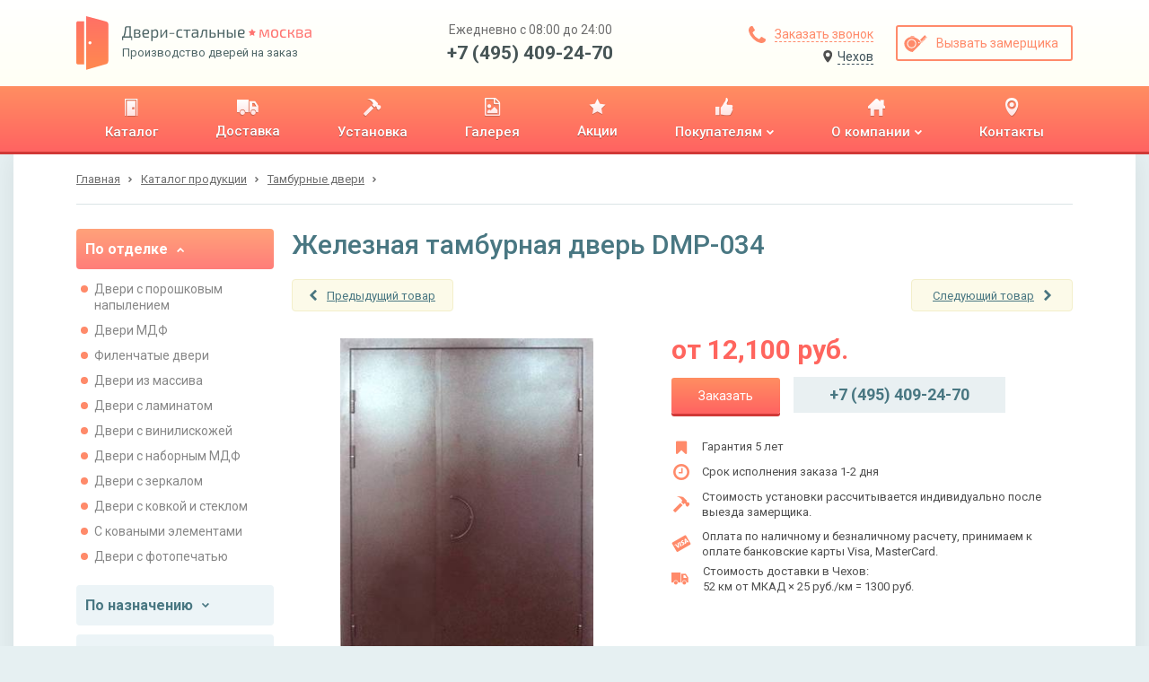

--- FILE ---
content_type: text/html; charset=utf-8
request_url: https://chekhov.stalnie-dveri.su/catalog/tamburnye-dveri/tamburnaya-dver-dmp-034/
body_size: 24685
content:
<!DOCTYPE HTML>

<html lang="ru">
    <head>
        
            <meta http-equiv="content-type" content="text/html; charset=utf-8">
            <meta name="format-detection" content="telephone=no">
            <meta name="viewport" content="width=device-width">

            
    
        <title>Железная тамбурная дверь DMP-034 в Чехове</title>
<meta name="description" content="Полуторапольная тамбурная дверь покрыта грунтовой краской бордового цвета с ручкой скобой. Крепление конструкции выполнено на шесть петель. ">
<meta name="keywords" content="Тамбурная дверь DMP-034">
    


            <link href="https://fonts.googleapis.com/css?family=Roboto:400,400i,500,700&amp;subset=cyrillic" rel="stylesheet">

            
    
                <link rel="stylesheet" href="/static/bundle/bundle.dfb28a4c0d3bcab1ced5.css">
            
    <style>
        @media screen and (min-width: 0px) and (max-width: 767px) {
            .container.wr {
                overflow-x: hidden;
            }
        }
    </style>


            <link rel="apple-touch-icon" sizes="180x180" href="/static/img/favicons/apple-touch-icon.png">
            <link rel="shortcut icon" type="image/x-icon" href="/static/img/favicons/favicon.ico">
            <link rel="icon" type="image/png" sizes="16x16" href="/static/img/favicons/favicon-16x16.png">
            <link rel="icon" type="image/png" sizes="32x32" href="/static/img/favicons/favicon-32x32.png">
            <link rel="icon" type="image/png" sizes="192x192" href="/static/img/favicons/android-chrome-192x192.png">
            <link rel="icon" type="image/png" sizes="512x512" href="/static/img/favicons/android-chrome-512x512.png">
            <link rel="manifest" href="/static/img/favicons/manifest.json">
            <link rel="mask-icon" href="/static/img/favicons/safari-pinned-tab.svg" color="#5bbad5">
            <meta name="msapplication-TileColor" content="#b91d47">
            <meta name="msapplication-TileImage" content="mstile-150x150.png">
            <meta name="theme-color" content="#ffffff">

            

            <meta name="yandex-verification" content="ee71db2c2228b334" />
<!-- Google Tag Manager -->
    <script type="text/javascript">(function(w,d,s,l,i){w[l]=w[l]||[];w[l].push({'gtm.start':
	    new Date().getTime(),event:'gtm.js'});var f=d.getElementsByTagName(s)[0],
	    j=d.createElement(s),dl=l!='dataLayer'?'&l='+l:'';j.async=true;j.src=
	    'https://www.googletagmanager.com/gtm.js?id='+i+dl;f.parentNode.insertBefore(j,f);
	    })(window,document,'script','dataLayer','GTM-TK3PWXC');
    </script>
<!-- End Google Tag Manager -->
        
    </head>

    <body id="body">
        <!-- Google Tag Manager (noscript) --><noscript><iframe src="https://www.googletagmanager.com/ns.html?id=GTM-TK3PWXC" height="0" width="0" style="display:none;visibility:hidden"></iframe></noscript><!-- End Google Tag Manager (noscript) --><div class="wrapper"><header><section class="header-panel"><div class="container"><a href="https://chekhov.stalnie-dveri.su/" class="block-logo"><img src="/static/img/logo.svg" class="logo" alt="Производство дверей на заказ"><div class="logo-text"><p><img src="/static/img/logo-name.svg" class="logo-name" alt="Двери-стальные. Москва"></p><p>Производство дверей на заказ</p></div></a><div class="header-contacts desctop"><p>Ежедневно с 08:00 до 24:00</p><a href="tel:+7 (495) 409-24-70">+7 (495) 409-24-70</a></div><div class="header-btns"><div class="header-btns-col"><a href="#id_callme" class="btn callme_btn"><svg width="19px" height="19px" viewBox="0 0 19 19" version="1.1" xmlns="http://www.w3.org/2000/svg" xmlns:xlink="http://www.w3.org/1999/xlink"><!-- Generator: Sketch 48.2 (47327) - http://www.bohemiancoding.com/sketch --><desc>Created with Sketch.</desc><defs></defs><g  stroke="none" stroke-width="1" fill="none" fill-rule="evenodd" transform="translate(-856.000000, -39.000000)"><g  fill="#FF8A6A"><g id="Group-3" transform="translate(856.000000, 39.000000)"><path d="M19,15.0056818 C19,15.2485808 18.9550194,15.5656941 18.8650568,15.9570312 C18.7750942,16.3483684 18.680635,16.6564856 18.5816761,16.881392 C18.3927547,17.3312049 17.8439913,17.8079994 16.9353693,18.3117898 C16.0897212,18.7705989 15.2530818,19 14.4254261,19 C14.1825272,19 13.94413,18.9842568 13.7102273,18.9527699 C13.4763246,18.921283 13.2176861,18.8650572 12.934304,18.7840909 C12.6509219,18.7031246 12.439513,18.6379027 12.300071,18.5884233 C12.160629,18.5389439 11.9109866,18.4467336 11.5511364,18.3117898 C11.1912861,18.1768459 10.9708811,18.0958808 10.8899148,18.068892 C10.0082816,17.754023 9.22112089,17.380684 8.52840909,16.9488636 C7.38588444,16.2381593 6.19839631,15.2665781 4.96590909,14.0340909 C3.73342187,12.8016037 2.76184067,11.6141156 2.05113636,10.4715909 C1.61931602,9.77887911 1.24597695,8.99171842 0.931107955,8.11008523 C0.904119183,8.02911891 0.823154084,7.80871392 0.688210227,7.44886364 C0.553266371,7.08901335 0.461056119,6.83937096 0.411576705,6.69992898 C0.36209729,6.56048699 0.296875405,6.34907812 0.215909091,6.06569602 C0.134942777,5.78231392 0.0787170135,5.52367541 0.0472301136,5.28977273 C0.0157432138,5.05587004 0,4.81747281 0,4.57457386 C0,3.74691821 0.229401115,2.91027885 0.688210227,2.06463068 C1.19200062,1.15600871 1.6687951,0.607245263 2.11860795,0.418323864 C2.34351438,0.319365036 2.65163157,0.224905753 3.04296875,0.134943182 C3.43430593,0.0449806108 3.75141924,0 3.99431818,0 C4.12026578,0 4.21472506,0.0134941832 4.27769886,0.0404829545 C4.43963149,0.0944604972 4.67802873,0.436313139 4.99289773,1.06605114 C5.09185656,1.23698002 5.22679839,1.47987532 5.39772727,1.79474432 C5.56865616,2.10961332 5.7260883,2.3952402 5.87002841,2.65163352 C6.01396852,2.90802685 6.15340842,3.14867312 6.28835227,3.37357955 C6.31534104,3.40956457 6.39405711,3.5220161 6.52450284,3.7109375 C6.65494857,3.8998589 6.75165688,4.05954007 6.81463068,4.1899858 C6.87760448,4.32043152 6.90909091,4.44862626 6.90909091,4.57457386 C6.90909091,4.75449901 6.78089617,4.97940206 6.52450284,5.24928977 C6.26810951,5.51917749 5.98922973,5.76657085 5.68785511,5.99147727 C5.3864805,6.2163837 5.10760071,6.45478094 4.85120739,6.70667614 C4.59481406,6.95857134 4.46661932,7.16548214 4.46661932,7.32741477 C4.46661932,7.40838109 4.48910962,7.50958746 4.53409091,7.63103693 C4.57907219,7.7524864 4.61730571,7.84469665 4.64879261,7.90767045 C4.68027951,7.97064425 4.74325237,8.07859772 4.83771307,8.23153409 C4.93217377,8.38447046 4.98390147,8.46993362 4.99289773,8.48792614 C5.67661327,9.72041336 6.45927589,10.7774577 7.34090909,11.6590909 C8.22254229,12.5407241 9.27958664,13.3233867 10.5120739,14.0071023 C10.5300664,14.0160985 10.6155295,14.0678262 10.7684659,14.1622869 C10.9214023,14.2567476 11.0293557,14.3197205 11.0923295,14.3512074 C11.1553033,14.3826943 11.2475136,14.4209278 11.3689631,14.4659091 C11.4904125,14.5108904 11.5916189,14.5333807 11.6725852,14.5333807 C11.8345179,14.5333807 12.0414287,14.4051859 12.2933239,14.1487926 C12.5452191,13.8923993 12.7836163,13.6135195 13.0085227,13.3121449 C13.2334292,13.0107703 13.4808225,12.7318905 13.7507102,12.4754972 C14.0205979,12.2191038 14.245501,12.0909091 14.4254261,12.0909091 C14.5513737,12.0909091 14.6795685,12.1223955 14.8100142,12.1853693 C14.9404599,12.2483431 15.1001411,12.3450514 15.2890625,12.4754972 C15.4779839,12.6059429 15.5904354,12.684659 15.6264205,12.7116477 C15.8513269,12.8465916 16.0919731,12.9860315 16.3483665,13.1299716 C16.6047598,13.2739117 16.8903867,13.4313438 17.2052557,13.6022727 C17.5201247,13.7732016 17.76302,13.9081434 17.9339489,14.0071023 C18.5636869,14.3219713 18.9055395,14.5603685 18.959517,14.7223011 C18.9865058,14.7852749 19,14.8797342 19,15.0056818 Z" id="icon-zakaz-zvonka"></path></g></g></g></svg><span>Заказать звонок</span></a><a href="#" onclick="sites_popup.open()" class="btn sites_list_btn"><svg width="11px" height="14px" viewBox="0 0 9 12" version="1.1" xmlns="http://www.w3.org/2000/svg" xmlns:xlink="http://www.w3.org/1999/xlink"><!-- Generator: sketchtool 51.2 (57519) - http://www.bohemiancoding.com/sketch --><title>33D0993D-0CB0-4A44-96A8-EE1F6DDE6B21</title><desc>Created with sketchtool.</desc><defs></defs><g id="Desktop" stroke="none" stroke-width="1" fill="none" fill-rule="evenodd"><g id="Выбор-региона-popup" class="icon_location" transform="translate(-562.000000, -270.000000)" fill="#4F4F4F" fill-rule="nonzero"><path d="M566.227705,281.619285 C565.634692,281.619285 562,277.053457 562,274.227705 C562,271.401952 563.892808,270 566.227705,270 C568.562602,270 570.45541,271.469184 570.45541,274.227705 C570.45541,276.986226 566.820718,281.619285 566.227705,281.619285 Z M566.227705,276.230302 C567.333709,276.230302 568.230302,275.333709 568.230302,274.227705 C568.230302,273.121701 567.333709,272.225108 566.227705,272.225108 C565.121701,272.225108 564.225108,273.121701 564.225108,274.227705 C564.225108,275.333709 565.121701,276.230302 566.227705,276.230302 Z" id="ic-loc"></path></g></g></svg><span>Чехов</span></a></div><a href="#id_rackman" class="btn bordered"><svg width="26px" height="19px" viewBox="0 0 26 19" version="1.1" xmlns="http://www.w3.org/2000/svg" xmlns:xlink="http://www.w3.org/1999/xlink"><!-- Generator: Sketch 48.2 (47327) - http://www.bohemiancoding.com/sketch --><desc>Created with Sketch.</desc><defs></defs><g  stroke="none" stroke-width="1" fill="none" fill-rule="evenodd" transform="translate(-1022.000000, -39.000000)"><g  fill="#FF8A6A"><g id="Group-17" transform="translate(1019.000000, 31.000000)"><path d="M26.9042571,21.9667521 L26.9042571,19.8517725 L26.5968619,19.8517725 L26.5968619,21.9666942 L26.1741934,21.9666145 L26.1741934,20.6202606 L25.8667982,20.6202606 L25.8667982,21.9665565 L25.4825541,21.9664841 L25.4825541,20.6202606 L25.1751588,20.6202606 L25.1751588,21.9664261 L24.8677636,21.9663682 L24.8677636,19.8517725 L24.5603683,19.8517725 L24.5603683,21.9663102 L24.1376999,21.9662305 L24.1376999,20.6202606 L23.8303046,20.6202606 L23.8303046,21.9661726 L23.4460606,21.9661001 L23.4460606,20.6202606 L23.1386653,20.6202606 L23.1386653,21.9660422 L22.7544213,21.9659697 L22.7544213,19.8517725 L22.447026,19.8517725 L22.447026,21.9659117 L22.0243575,21.9658321 L22.0243575,20.6202606 L21.7169623,20.6202606 L21.7169623,21.9657741 L21.3327182,21.9657017 L21.3327182,20.6202606 L21.025323,20.6202606 L21.025323,21.9656437 L20.6410789,21.9655713 L20.6410789,19.8517725 L20.3336837,19.8517725 L20.3336837,21.9655133 L19.9494396,21.9654409 L19.9494396,20.6202606 L19.6420444,20.6202606 L19.6420444,21.9653829 L18.2203413,21.9651149 C18.9632132,21.3247081 19.4114979,20.6330688 19.5651955,19.8901969 C19.7188932,19.1473251 19.7445094,18.5581508 19.6420444,18.1226742 L27.25095,18.1226742 L27.25095,21.9668175 L26.9042571,21.9667521 Z M14.877418,8.17075301 C15.1335807,7.86335776 15.351319,7.72246827 15.5306329,7.74808454 C15.7996037,7.78650895 16.5296674,8.40129945 17.0676091,9.20821198 C17.6055508,10.0151245 17.9513705,11.5136764 17.7976729,11.6289496 C17.6952078,11.7057984 17.5671264,11.5649089 17.4134288,11.2062811 C17.1316498,10.6171069 16.7602139,10.0663571 16.299121,9.55403164 C15.8380281,9.04170622 15.3641271,8.58061335 14.877418,8.17075301 Z M4.3800752,21.9014872 C2.99679658,20.6206736 2.20269218,18.6226045 1.99776202,15.9072798 C1.69036677,11.8342927 3.65001149,7.03124196 8.91415514,6.76227112 C14.1782988,6.49330027 17.1369781,10.3741653 18.3281347,14.2166059 C19.5192913,18.0590466 18.9045008,20.2108133 18.1360126,21.0561502 C17.3675245,21.9014872 15.5615774,21.9014872 14.0630256,21.9014872 C13.063991,21.9014872 9.83634089,21.9014872 4.3800752,21.9014872 Z M10.151216,19.5828017 C12.9524162,19.5828017 15.2232376,17.3119802 15.2232376,14.51078 C15.2232376,11.7095798 12.9524162,9.43875842 10.151216,9.43875842 C7.35001581,9.43875842 5.07919438,11.7095798 5.07919438,14.51078 C5.07919438,17.3119802 7.35001581,19.5828017 10.151216,19.5828017 Z M16.7025773,20.3512898 C17.1376122,20.3512898 17.4902776,19.9986243 17.4902776,19.5635895 C17.4902776,19.1285546 17.1376122,18.7758891 16.7025773,18.7758891 C16.2675424,18.7758891 15.9148769,19.1285546 15.9148769,19.5635895 C15.9148769,19.9986243 16.2675424,20.3512898 16.7025773,20.3512898 Z M10.1704282,18.6221915 C7.91036896,18.6221915 6.07822895,16.7900515 6.07822895,14.5299922 C6.07822895,12.269933 7.91036896,10.437793 10.1704282,10.437793 C12.4304875,10.437793 14.2626275,12.269933 14.2626275,14.5299922 C14.2626275,16.7900515 12.4304875,18.6221915 10.1704282,18.6221915 Z" id="icon-vizov-zamerchika" transform="translate(14.608884, 14.357934) rotate(-45.000000) translate(-14.608884, -14.357934) "></path></g></g></g></svg><span>Вызвать замерщика</span></a></div><div class="hamburger mobile tablet"><div class="hamburger-item one"></div><div class="hamburger-item two"></div><div class="hamburger-item three"></div></div></div></section><section class="header-menu"><div class="container"><nav><ul><li><a href="/catalog/" title="Каталог"><div><img src="/media/upload/menu/icon-catalogue1x.png" alt="Каталог"></div><p><span>Каталог</span><i></i></p></a></li><li><a href="/dostavka-dverej/" title="Доставка"><div><img src="/media/upload/menu/icon-delivery1x1.png" alt="Доставка"></div><p><span>Доставка</span><i></i></p></a></li><li><a href="/ustanovka-dverej/" title="Установка"><div><img src="/media/upload/menu/icon-hammer1x1.png" alt="Установка"></div><p><span>Установка</span><i></i></p></a></li><li><a href="/galereya/" title="Галерея"><div><img src="/media/upload/menu/icon-gallery1x.png" alt="Галерея"></div><p><span>Галерея</span><i></i></p></a></li><li><a href="/akcii/" title="Акции"><div><img src="/media/upload/menu/icon-star1x.png" alt="Акции"></div><p><span>Акции</span><i></i></p></a></li><li><a href="/pokupatelyam/" title="Покупателям"><div><img src="/media/upload/menu/icon-pokupatelyam1x.png" alt="Покупателям"></div><p><span>Покупателям</span><i><svg width="8px" height="6px" viewBox="0 0 8 6" version="1.1" xmlns="http://www.w3.org/2000/svg" xmlns:xlink="http://www.w3.org/1999/xlink"><!-- Generator: Sketch 48.2 (47327) - http://www.bohemiancoding.com/sketch --><desc>Created with Sketch.</desc><g  stroke="none" stroke-width="1" fill="none" fill-rule="evenodd" transform="translate(-449.000000, -144.000000)"><g transform="translate(0.000000, 96.000000)"><g  transform="translate(358.000000, 14.000000)"><g  transform="translate(94.889961, 36.500000) rotate(-270.000000) translate(-94.889961, -36.500000) "><path d="M97.2982625,36.7171815 L93.7171815,40.2982625 C93.6560486,40.3593954 93.5836555,40.3899614 93.5,40.3899614 C93.4163445,40.3899614 93.3439514,40.3593954 93.2828185,40.2982625 L92.4816602,39.4971042 C92.4205274,39.4359714 92.3899614,39.3635783 92.3899614,39.2799228 C92.3899614,39.1962673 92.4205274,39.1238742 92.4816602,39.0627413 L95.0444015,36.5 L92.4816602,33.9372587 C92.4205274,33.8761258 92.3899614,33.8037327 92.3899614,33.7200772 C92.3899614,33.6364217 92.4205274,33.5640286 92.4816602,33.5028958 L93.2828185,32.7017375 C93.3439514,32.6406046 93.4163445,32.6100386 93.5,32.6100386 C93.5836555,32.6100386 93.6560486,32.6406046 93.7171815,32.7017375 L97.2982625,36.2828185 C97.3593954,36.3439514 97.3899614,36.4163445 97.3899614,36.5 C97.3899614,36.5836555 97.3593954,36.6560486 97.2982625,36.7171815 Z"></path><filter x="-10.0%" y="-6.4%" width="140.0%" height="112.9%" filterUnits="objectBoundingBox" ><feOffset dx="1" dy="0" in="SourceAlpha" result="shadowOffsetOuter1"></feOffset><feColorMatrix values="0 0 0 0 0   0 0 0 0 0   0 0 0 0 0  0 0 0 0.4 0" type="matrix" in="shadowOffsetOuter1"></feColorMatrix></filter></g></g></g></g></svg></i></p></a><ul class="submenu-list"><li><a href="/pokupatelyam/zakaz-i-oplata/" title="Заказ и оплата"><p><span>Заказ и оплата</span><i></i></p></a></li><li><a href="/stati/" title="Статьи"><p><span>Статьи</span><i></i></p></a></li><li><a href="/faq/" title="Вопрос-ответ"><p><span>Вопрос-ответ</span><i></i></p></a></li><li><a href="/news/list/" title="Новости"><p><span>Новости</span><i></i></p></a></li><li><a href="/obrazcy-otdelki/" title="Образцы отделки"><p><span>Образцы отделки</span><i></i></p></a></li><li><a href="/dvernaya-furnitura/" title="Дверная фурнитура"><p><span>Дверная фурнитура</span><i></i></p></a></li></ul></li><li><a href="/o-kompanii/" title="О компании"><div><img src="/media/upload/menu/icon-home1x.png" alt="О компании"></div><p><span>О компании</span><i><svg width="8px" height="6px" viewBox="0 0 8 6" version="1.1" xmlns="http://www.w3.org/2000/svg" xmlns:xlink="http://www.w3.org/1999/xlink"><!-- Generator: Sketch 48.2 (47327) - http://www.bohemiancoding.com/sketch --><desc>Created with Sketch.</desc><g  stroke="none" stroke-width="1" fill="none" fill-rule="evenodd" transform="translate(-449.000000, -144.000000)"><g transform="translate(0.000000, 96.000000)"><g  transform="translate(358.000000, 14.000000)"><g  transform="translate(94.889961, 36.500000) rotate(-270.000000) translate(-94.889961, -36.500000) "><path d="M97.2982625,36.7171815 L93.7171815,40.2982625 C93.6560486,40.3593954 93.5836555,40.3899614 93.5,40.3899614 C93.4163445,40.3899614 93.3439514,40.3593954 93.2828185,40.2982625 L92.4816602,39.4971042 C92.4205274,39.4359714 92.3899614,39.3635783 92.3899614,39.2799228 C92.3899614,39.1962673 92.4205274,39.1238742 92.4816602,39.0627413 L95.0444015,36.5 L92.4816602,33.9372587 C92.4205274,33.8761258 92.3899614,33.8037327 92.3899614,33.7200772 C92.3899614,33.6364217 92.4205274,33.5640286 92.4816602,33.5028958 L93.2828185,32.7017375 C93.3439514,32.6406046 93.4163445,32.6100386 93.5,32.6100386 C93.5836555,32.6100386 93.6560486,32.6406046 93.7171815,32.7017375 L97.2982625,36.2828185 C97.3593954,36.3439514 97.3899614,36.4163445 97.3899614,36.5 C97.3899614,36.5836555 97.3593954,36.6560486 97.2982625,36.7171815 Z"></path><filter x="-10.0%" y="-6.4%" width="140.0%" height="112.9%" filterUnits="objectBoundingBox" ><feOffset dx="1" dy="0" in="SourceAlpha" result="shadowOffsetOuter1"></feOffset><feColorMatrix values="0 0 0 0 0   0 0 0 0 0   0 0 0 0 0  0 0 0 0.4 0" type="matrix" in="shadowOffsetOuter1"></feColorMatrix></filter></g></g></g></g></svg></i></p></a><ul class="submenu-list"><li><a href="/o-kompanii/proizvodstvo-stalnyh-dverej/" title="Производство"><p><span>Производство</span><i></i></p></a></li><li><a href="/o-kompanii/optom/" title="Двери оптом"><p><span>Двери оптом</span><i></i></p></a></li><li><a href="/o-kompanii/garantiya/" title="Гарантии"><p><span>Гарантии</span><i></i></p></a></li><li><a href="/reviews/" title="Отзывы"><p><span>Отзывы</span><i></i></p></a></li><li><a href="/o-kompanii/sertifikaty/" title="Сертификаты"><p><span>Сертификаты</span><i></i></p></a></li></ul></li><li><a href="/kontaktnaya-informaciya/" title="Контакты"><div><img src="/media/upload/menu/icon-contacts1x.png" alt="Контакты"></div><p><span>Контакты</span><i></i></p></a></li></ul></nav><div class="header-contacts tablet mobile"><p>Ежедневно с 08:00 до 24:00</p><a href="tel:+7 (495) 409-24-70">+7 (495) 409-24-70</a></div><a href="#id_sites_list" class="btn sites_list_btn"><svg width="11px" height="14px" viewBox="0 0 9 12" version="1.1" xmlns="http://www.w3.org/2000/svg" xmlns:xlink="http://www.w3.org/1999/xlink"><!-- Generator: sketchtool 51.2 (57519) - http://www.bohemiancoding.com/sketch --><title>33D0993D-0CB0-4A44-96A8-EE1F6DDE6B21</title><desc>Created with sketchtool.</desc><defs></defs><g id="Desktop" stroke="none" stroke-width="1" fill="none" fill-rule="evenodd"><g id="Выбор-региона-popup" class="icon_location" transform="translate(-562.000000, -270.000000)" fill="#4F4F4F" fill-rule="nonzero"><path d="M566.227705,281.619285 C565.634692,281.619285 562,277.053457 562,274.227705 C562,271.401952 563.892808,270 566.227705,270 C568.562602,270 570.45541,271.469184 570.45541,274.227705 C570.45541,276.986226 566.820718,281.619285 566.227705,281.619285 Z M566.227705,276.230302 C567.333709,276.230302 568.230302,275.333709 568.230302,274.227705 C568.230302,273.121701 567.333709,272.225108 566.227705,272.225108 C565.121701,272.225108 564.225108,273.121701 564.225108,274.227705 C564.225108,275.333709 565.121701,276.230302 566.227705,276.230302 Z" id="ic-loc"></path></g></g></svg><span>Чехов</span></a></div></section></header><div><section class="sites-popup-panel"><div class="container"><div id="id_sites_popup_bg"><div id="id_sites_popup" class="sites-popup-container"><div class="sites-popup-close" onclick="sites_popup.close()" ></div><div class="sites-popup filter-drop-shadow"><div class="sites-popup-title">Ваш город - Чехов?</div><div class="sites-popup-btns"><a href="#" onclick="sites_popup.close(); sites_popup.set_cookie('chekhov.stalnie-dveri.su')">Да</a><a href="#id_sites_list" onclick="sites_popup.close()">Выбрать другой город</a></div></div></div></div><script>
    var sites_popup = {
        _bg: document.getElementById('id_sites_popup_bg'),
        _popup: document.getElementById('id_sites_popup'),
        _cookie_name: "site_version",
        _hide: function(){
            this._popup.style.display="none";
            this._bg.style.display="none";
        },
        _show: function(){
            this._popup.style.display="block";
            this._bg.style.display="block";
        },

        close: function(){ this._hide() },
        open: function(){ this._show() },

        set_cookie: function(val) {
            var expires = new Date();
            expires.setTime(expires.getTime() + (60 * 60 * 1000000));
            document.cookie = 'site_version' + '=' + val + ';path=/;domain=.stalnie-dveri.su; expires=' + expires.toUTCString();
        },
        check_cookie: function(){
            var matches = document.cookie.match(new RegExp(
              "(?:^|; )" + this._cookie_name.replace(/([\.$?*|{}\(\)\[\]\\\/\+^])/g, '\\$1') + "=([^;]*)"
            ));
            var cookie_site_val = matches ? decodeURIComponent(matches[1]) : undefined;
            var cookie_request_val = 'chekhov.stalnie-dveri.su';
            if(cookie_site_val != undefined){
                if(cookie_site_val != cookie_request_val){
                    var redirect_url = 'https://' + cookie_site_val + '/catalog/tamburnye-dveri/tamburnaya-dver-dmp-034/';
                    window.location.replace(redirect_url);
                }
            }
        },

    };
    
        sites_popup.check_cookie();
    
</script></div></section></div><main><div class="container wr"><div class="breadcrumbs"><a href="/"><span>Главная</span></a><a href="/catalog/"><span>Каталог продукции</span></a><a href="/catalog/tamburnye-dveri/" class="crumb"><span>Тамбурные двери</span></a></div><div class="two-columns"><aside class="left-column"><div class="side-catalog"><div class="side-catalog-item"><div class="side-catalog-toggle active"><span>По отделке</span><svg width="8px" height="6px" viewBox="0 0 8 6" version="1.1" xmlns="http://www.w3.org/2000/svg" xmlns:xlink="http://www.w3.org/1999/xlink"><!-- Generator: Sketch 48.2 (47327) - http://www.bohemiancoding.com/sketch --><desc>Created with Sketch.</desc><g  stroke="none" stroke-width="1" fill="none" fill-rule="evenodd" transform="translate(-449.000000, -144.000000)"><g transform="translate(0.000000, 96.000000)"><g  transform="translate(358.000000, 14.000000)"><g  transform="translate(94.889961, 36.500000) rotate(-270.000000) translate(-94.889961, -36.500000) "><path d="M97.2982625,36.7171815 L93.7171815,40.2982625 C93.6560486,40.3593954 93.5836555,40.3899614 93.5,40.3899614 C93.4163445,40.3899614 93.3439514,40.3593954 93.2828185,40.2982625 L92.4816602,39.4971042 C92.4205274,39.4359714 92.3899614,39.3635783 92.3899614,39.2799228 C92.3899614,39.1962673 92.4205274,39.1238742 92.4816602,39.0627413 L95.0444015,36.5 L92.4816602,33.9372587 C92.4205274,33.8761258 92.3899614,33.8037327 92.3899614,33.7200772 C92.3899614,33.6364217 92.4205274,33.5640286 92.4816602,33.5028958 L93.2828185,32.7017375 C93.3439514,32.6406046 93.4163445,32.6100386 93.5,32.6100386 C93.5836555,32.6100386 93.6560486,32.6406046 93.7171815,32.7017375 L97.2982625,36.2828185 C97.3593954,36.3439514 97.3899614,36.4163445 97.3899614,36.5 C97.3899614,36.5836555 97.3593954,36.6560486 97.2982625,36.7171815 Z"></path><filter x="-10.0%" y="-6.4%" width="140.0%" height="112.9%" filterUnits="objectBoundingBox" ><feOffset dx="1" dy="0" in="SourceAlpha" result="shadowOffsetOuter1"></feOffset><feColorMatrix values="0 0 0 0 0   0 0 0 0 0   0 0 0 0 0  0 0 0 0.4 0" type="matrix" in="shadowOffsetOuter1"></feColorMatrix></filter></g></g></g></g></svg></div><ul class="side-catalog-content" style="display:block;"><li class="side-catalog-content-item"><a href="/catalog/dveri-s-poroshkovym-napyleniem/">Двери с порошковым напылением</a></li><li class="side-catalog-content-item"><a href="/catalog/dveri-mdf/">Двери МДФ</a></li><li class="side-catalog-content-item"><a href="/catalog/filenchatye-dveri/">Филенчатые двери</a></li><li class="side-catalog-content-item"><a href="/catalog/dveri-iz-massiva/">Двери из массива</a></li><li class="side-catalog-content-item"><a href="/catalog/dveri-s-laminatom/">Двери с ламинатом</a></li><li class="side-catalog-content-item"><a href="/catalog/dveri-s-viniliskozhej/">Двери с винилискожей</a></li><li class="side-catalog-content-item"><a href="/catalog/dveri-s-nabornym-mdf/">Двери с наборным МДФ</a></li><li class="side-catalog-content-item"><a href="/catalog/dveri-s-zerkalom/">Двери с зеркалом</a></li><li class="side-catalog-content-item"><a href="/catalog/dveri-s-kovkoj-i-steklom/">Двери с ковкой и стеклом</a></li><li class="side-catalog-content-item"><a href="/catalog/dveri-s-kovannymi-elementami/">С коваными элементами</a></li><li class="side-catalog-content-item"><a href="/catalog/dveri-s-fotopechatyu/">Двери с фотопечатью</a></li></ul></div><div class="side-catalog-item"><div class="side-catalog-toggle "><span>По назначению</span><svg width="8px" height="6px" viewBox="0 0 8 6" version="1.1" xmlns="http://www.w3.org/2000/svg" xmlns:xlink="http://www.w3.org/1999/xlink"><!-- Generator: Sketch 48.2 (47327) - http://www.bohemiancoding.com/sketch --><desc>Created with Sketch.</desc><g  stroke="none" stroke-width="1" fill="none" fill-rule="evenodd" transform="translate(-449.000000, -144.000000)"><g transform="translate(0.000000, 96.000000)"><g  transform="translate(358.000000, 14.000000)"><g  transform="translate(94.889961, 36.500000) rotate(-270.000000) translate(-94.889961, -36.500000) "><path d="M97.2982625,36.7171815 L93.7171815,40.2982625 C93.6560486,40.3593954 93.5836555,40.3899614 93.5,40.3899614 C93.4163445,40.3899614 93.3439514,40.3593954 93.2828185,40.2982625 L92.4816602,39.4971042 C92.4205274,39.4359714 92.3899614,39.3635783 92.3899614,39.2799228 C92.3899614,39.1962673 92.4205274,39.1238742 92.4816602,39.0627413 L95.0444015,36.5 L92.4816602,33.9372587 C92.4205274,33.8761258 92.3899614,33.8037327 92.3899614,33.7200772 C92.3899614,33.6364217 92.4205274,33.5640286 92.4816602,33.5028958 L93.2828185,32.7017375 C93.3439514,32.6406046 93.4163445,32.6100386 93.5,32.6100386 C93.5836555,32.6100386 93.6560486,32.6406046 93.7171815,32.7017375 L97.2982625,36.2828185 C97.3593954,36.3439514 97.3899614,36.4163445 97.3899614,36.5 C97.3899614,36.5836555 97.3593954,36.6560486 97.2982625,36.7171815 Z"></path><filter x="-10.0%" y="-6.4%" width="140.0%" height="112.9%" filterUnits="objectBoundingBox" ><feOffset dx="1" dy="0" in="SourceAlpha" result="shadowOffsetOuter1"></feOffset><feColorMatrix values="0 0 0 0 0   0 0 0 0 0   0 0 0 0 0  0 0 0 0.4 0" type="matrix" in="shadowOffsetOuter1"></feColorMatrix></filter></g></g></g></g></svg></div><ul class="side-catalog-content" ><li class="side-catalog-content-item"><a href="/catalog/paradnye-dveri/" >Парадные двери</a></li><li class="side-catalog-content-item"><a href="/catalog/tehnicheskie-dveri/" >Технические двери</a></li><li class="side-catalog-content-item"><a href="/catalog/tamburnye-dveri/" >Тамбурные двери</a></li><li class="side-catalog-content-item"><a href="/catalog/protivopozharnye-dveri/" >Противопожарные двери</a></li><li class="side-catalog-content-item"><a href="/catalog/dveri-v-kassu/" >Двери в кассу</a></li><li class="side-catalog-content-item"><a href="/catalog/dveri-v-kvartiru/" >Двери в квартиру</a></li><li class="side-catalog-content-item"><a href="/catalog/dveri-v-chastnyj-dom/" >Двери в частный дом</a></li><li class="side-catalog-content-item"><a href="/catalog/dveri-v-zagorodnyj-dom/" >Двери в загородный дом</a></li><li class="side-catalog-content-item"><a href="/catalog/ulichnye-dveri/" >Уличные двери</a></li><li class="side-catalog-content-item"><a href="/catalog/dveri-dlya-dachi/" >Двери для дачи</a></li><li class="side-catalog-content-item"><a href="/catalog/dveri-dlya-ofisa/" >Двери для офиса</a></li><li class="side-catalog-content-item"><a href="/catalog/dveri-v-podezd/" >Двери в подъезд</a></li><li class="side-catalog-content-item"><a href="/catalog/promyshlennye-dveri/" >Промышленные двери</a></li></ul></div><div class="side-catalog-item"><div class="side-catalog-toggle "><span>По особенностям</span><svg width="8px" height="6px" viewBox="0 0 8 6" version="1.1" xmlns="http://www.w3.org/2000/svg" xmlns:xlink="http://www.w3.org/1999/xlink"><!-- Generator: Sketch 48.2 (47327) - http://www.bohemiancoding.com/sketch --><desc>Created with Sketch.</desc><g  stroke="none" stroke-width="1" fill="none" fill-rule="evenodd" transform="translate(-449.000000, -144.000000)"><g transform="translate(0.000000, 96.000000)"><g  transform="translate(358.000000, 14.000000)"><g  transform="translate(94.889961, 36.500000) rotate(-270.000000) translate(-94.889961, -36.500000) "><path d="M97.2982625,36.7171815 L93.7171815,40.2982625 C93.6560486,40.3593954 93.5836555,40.3899614 93.5,40.3899614 C93.4163445,40.3899614 93.3439514,40.3593954 93.2828185,40.2982625 L92.4816602,39.4971042 C92.4205274,39.4359714 92.3899614,39.3635783 92.3899614,39.2799228 C92.3899614,39.1962673 92.4205274,39.1238742 92.4816602,39.0627413 L95.0444015,36.5 L92.4816602,33.9372587 C92.4205274,33.8761258 92.3899614,33.8037327 92.3899614,33.7200772 C92.3899614,33.6364217 92.4205274,33.5640286 92.4816602,33.5028958 L93.2828185,32.7017375 C93.3439514,32.6406046 93.4163445,32.6100386 93.5,32.6100386 C93.5836555,32.6100386 93.6560486,32.6406046 93.7171815,32.7017375 L97.2982625,36.2828185 C97.3593954,36.3439514 97.3899614,36.4163445 97.3899614,36.5 C97.3899614,36.5836555 97.3593954,36.6560486 97.2982625,36.7171815 Z"></path><filter x="-10.0%" y="-6.4%" width="140.0%" height="112.9%" filterUnits="objectBoundingBox" ><feOffset dx="1" dy="0" in="SourceAlpha" result="shadowOffsetOuter1"></feOffset><feColorMatrix values="0 0 0 0 0   0 0 0 0 0   0 0 0 0 0  0 0 0 0.4 0" type="matrix" in="shadowOffsetOuter1"></feColorMatrix></filter></g></g></g></g></svg></div><ul class="side-catalog-content" ><li class="side-catalog-content-item"><a href="/catalog/dveri-s-termorazryvom/" >Двери с терморазрывом</a></li><li class="side-catalog-content-item"><a href="/catalog/dveri-s-tremya-konturami-uplotneniya/" >Трехконтурные двери</a></li><li class="side-catalog-content-item"><a href="/catalog/dveri-s-risunkom-na-metalle/" >С рисунком на металле</a></li><li class="side-catalog-content-item"><a href="/catalog/arochnye-dveri/" >Арочные двери</a></li><li class="side-catalog-content-item"><a href="/catalog/vzlomostojkie-dveri/" >Взломостойкие двери</a></li><li class="side-catalog-content-item"><a href="/catalog/uteplennye-dveri/" >Утепленные двери</a></li><li class="side-catalog-content-item"><a href="/catalog/dveri-s-shumoizolyaciej/" >Двери с шумоизоляцией</a></li><li class="side-catalog-content-item"><a href="/catalog/dveri-s-framugoj/" >Двери с фрамугой</a></li><li class="side-catalog-content-item"><a href="/catalog/dvuhkonturnye-metallicheskie-dveri/" >Двухконтурные двери</a></li></ul></div><div class="side-catalog-item"><div class="side-catalog-toggle "><span>По цене</span><svg width="8px" height="6px" viewBox="0 0 8 6" version="1.1" xmlns="http://www.w3.org/2000/svg" xmlns:xlink="http://www.w3.org/1999/xlink"><!-- Generator: Sketch 48.2 (47327) - http://www.bohemiancoding.com/sketch --><desc>Created with Sketch.</desc><g  stroke="none" stroke-width="1" fill="none" fill-rule="evenodd" transform="translate(-449.000000, -144.000000)"><g transform="translate(0.000000, 96.000000)"><g  transform="translate(358.000000, 14.000000)"><g  transform="translate(94.889961, 36.500000) rotate(-270.000000) translate(-94.889961, -36.500000) "><path d="M97.2982625,36.7171815 L93.7171815,40.2982625 C93.6560486,40.3593954 93.5836555,40.3899614 93.5,40.3899614 C93.4163445,40.3899614 93.3439514,40.3593954 93.2828185,40.2982625 L92.4816602,39.4971042 C92.4205274,39.4359714 92.3899614,39.3635783 92.3899614,39.2799228 C92.3899614,39.1962673 92.4205274,39.1238742 92.4816602,39.0627413 L95.0444015,36.5 L92.4816602,33.9372587 C92.4205274,33.8761258 92.3899614,33.8037327 92.3899614,33.7200772 C92.3899614,33.6364217 92.4205274,33.5640286 92.4816602,33.5028958 L93.2828185,32.7017375 C93.3439514,32.6406046 93.4163445,32.6100386 93.5,32.6100386 C93.5836555,32.6100386 93.6560486,32.6406046 93.7171815,32.7017375 L97.2982625,36.2828185 C97.3593954,36.3439514 97.3899614,36.4163445 97.3899614,36.5 C97.3899614,36.5836555 97.3593954,36.6560486 97.2982625,36.7171815 Z"></path><filter x="-10.0%" y="-6.4%" width="140.0%" height="112.9%" filterUnits="objectBoundingBox" ><feOffset dx="1" dy="0" in="SourceAlpha" result="shadowOffsetOuter1"></feOffset><feColorMatrix values="0 0 0 0 0   0 0 0 0 0   0 0 0 0 0  0 0 0 0.4 0" type="matrix" in="shadowOffsetOuter1"></feColorMatrix></filter></g></g></g></g></svg></div><ul class="side-catalog-content" ><li class="side-catalog-content-item"><a href="/catalog/dveri-ekonom-klassa/" >Двери эконом-класса</a></li><li class="side-catalog-content-item"><a href="/catalog/dveri-komfort-klassa/" >Двери комфорт-класса</a></li><li class="side-catalog-content-item"><a href="/catalog/elitnye-dveri/" >Элитные двери</a></li></ul></div><div class="side-catalog-item"><div class="side-catalog-toggle "><span>По цвету</span><svg width="8px" height="6px" viewBox="0 0 8 6" version="1.1" xmlns="http://www.w3.org/2000/svg" xmlns:xlink="http://www.w3.org/1999/xlink"><!-- Generator: Sketch 48.2 (47327) - http://www.bohemiancoding.com/sketch --><desc>Created with Sketch.</desc><g  stroke="none" stroke-width="1" fill="none" fill-rule="evenodd" transform="translate(-449.000000, -144.000000)"><g transform="translate(0.000000, 96.000000)"><g  transform="translate(358.000000, 14.000000)"><g  transform="translate(94.889961, 36.500000) rotate(-270.000000) translate(-94.889961, -36.500000) "><path d="M97.2982625,36.7171815 L93.7171815,40.2982625 C93.6560486,40.3593954 93.5836555,40.3899614 93.5,40.3899614 C93.4163445,40.3899614 93.3439514,40.3593954 93.2828185,40.2982625 L92.4816602,39.4971042 C92.4205274,39.4359714 92.3899614,39.3635783 92.3899614,39.2799228 C92.3899614,39.1962673 92.4205274,39.1238742 92.4816602,39.0627413 L95.0444015,36.5 L92.4816602,33.9372587 C92.4205274,33.8761258 92.3899614,33.8037327 92.3899614,33.7200772 C92.3899614,33.6364217 92.4205274,33.5640286 92.4816602,33.5028958 L93.2828185,32.7017375 C93.3439514,32.6406046 93.4163445,32.6100386 93.5,32.6100386 C93.5836555,32.6100386 93.6560486,32.6406046 93.7171815,32.7017375 L97.2982625,36.2828185 C97.3593954,36.3439514 97.3899614,36.4163445 97.3899614,36.5 C97.3899614,36.5836555 97.3593954,36.6560486 97.2982625,36.7171815 Z"></path><filter x="-10.0%" y="-6.4%" width="140.0%" height="112.9%" filterUnits="objectBoundingBox" ><feOffset dx="1" dy="0" in="SourceAlpha" result="shadowOffsetOuter1"></feOffset><feColorMatrix values="0 0 0 0 0   0 0 0 0 0   0 0 0 0 0  0 0 0 0.4 0" type="matrix" in="shadowOffsetOuter1"></feColorMatrix></filter></g></g></g></g></svg></div><ul class="side-catalog-content" ><li class="side-catalog-content-item"><a href="/catalog/krasnye-vhodnye-dveri/" >Красные двери</a></li><li class="side-catalog-content-item"><a href="/catalog/sinie-vhodnye-dveri/" >Синие двери</a></li><li class="side-catalog-content-item"><a href="/catalog/chernye-vhodnye-dveri/" >Черные двери</a></li><li class="side-catalog-content-item"><a href="/catalog/zelenye-vhodnye-dveri/" >Зеленые двери</a></li><li class="side-catalog-content-item"><a href="/catalog/belye-vhodnye-dveri/" >Белые двери</a></li><li class="side-catalog-content-item"><a href="/catalog/serye-vhodnye-dveri/" >Серые двери</a></li><li class="side-catalog-content-item"><a href="/catalog/korichnevye-vhodnye-dveri/" >Коричневые двери</a></li><li class="side-catalog-content-item"><a href="/catalog/vhodnye-dveri-cveta-venge/" >Двери цвета «Венге»</a></li><li class="side-catalog-content-item"><a href="/catalog/vhodnye-dveri-cveta-oreh/" >Двери цвета «Орех»</a></li><li class="side-catalog-content-item"><a href="/catalog/vhodnye-dveri-cveta-dub/" >Двери цвета «Дуб»</a></li><li class="side-catalog-content-item"><a href="/catalog/vhodnye-dveri-cveta-tikovoe-derevo/" >Двери цвета «Тиковое дерево»</a></li><li class="side-catalog-content-item"><a href="/catalog/svetlye-vhodnye-dveri/" >Светлые двери</a></li><li class="side-catalog-content-item"><a href="/catalog/temnye-vhodnye-dveri/" >Темные двери</a></li></ul></div><div class="side-catalog-item"><div class="side-catalog-toggle "><span>Металлоконструкции</span><svg width="8px" height="6px" viewBox="0 0 8 6" version="1.1" xmlns="http://www.w3.org/2000/svg" xmlns:xlink="http://www.w3.org/1999/xlink"><!-- Generator: Sketch 48.2 (47327) - http://www.bohemiancoding.com/sketch --><desc>Created with Sketch.</desc><g  stroke="none" stroke-width="1" fill="none" fill-rule="evenodd" transform="translate(-449.000000, -144.000000)"><g transform="translate(0.000000, 96.000000)"><g  transform="translate(358.000000, 14.000000)"><g  transform="translate(94.889961, 36.500000) rotate(-270.000000) translate(-94.889961, -36.500000) "><path d="M97.2982625,36.7171815 L93.7171815,40.2982625 C93.6560486,40.3593954 93.5836555,40.3899614 93.5,40.3899614 C93.4163445,40.3899614 93.3439514,40.3593954 93.2828185,40.2982625 L92.4816602,39.4971042 C92.4205274,39.4359714 92.3899614,39.3635783 92.3899614,39.2799228 C92.3899614,39.1962673 92.4205274,39.1238742 92.4816602,39.0627413 L95.0444015,36.5 L92.4816602,33.9372587 C92.4205274,33.8761258 92.3899614,33.8037327 92.3899614,33.7200772 C92.3899614,33.6364217 92.4205274,33.5640286 92.4816602,33.5028958 L93.2828185,32.7017375 C93.3439514,32.6406046 93.4163445,32.6100386 93.5,32.6100386 C93.5836555,32.6100386 93.6560486,32.6406046 93.7171815,32.7017375 L97.2982625,36.2828185 C97.3593954,36.3439514 97.3899614,36.4163445 97.3899614,36.5 C97.3899614,36.5836555 97.3593954,36.6560486 97.2982625,36.7171815 Z"></path><filter x="-10.0%" y="-6.4%" width="140.0%" height="112.9%" filterUnits="objectBoundingBox" ><feOffset dx="1" dy="0" in="SourceAlpha" result="shadowOffsetOuter1"></feOffset><feColorMatrix values="0 0 0 0 0   0 0 0 0 0   0 0 0 0 0  0 0 0 0.4 0" type="matrix" in="shadowOffsetOuter1"></feColorMatrix></filter></g></g></g></g></svg></div><ul class="side-catalog-content" ><li class="side-catalog-content-item"><a href="/catalog/stavni-zhalyuzi/" >Ставни жалюзи</a></li><li class="side-catalog-content-item"><a href="/catalog/stavni-listovye/" >Ставни листовые</a></li><li class="side-catalog-content-item"><a href="/catalog/reshetki-na-okna/" >Решетки на окна</a></li><li class="side-catalog-content-item"><a href="/catalog/dutye-reshetki-na-okna/" >Дутые решетки на окна</a></li><li class="side-catalog-content-item"><a href="/catalog/raspashnye-reshetki/" >Распашные решетки</a></li><li class="side-catalog-content-item"><a href="/catalog/garazhnye-vorota/" >Гаражные ворота</a></li><li class="side-catalog-content-item"><a href="/catalog/sadovye-vorota/" >Садовые ворота</a></li></ul></div></div><div class="left-ad"><!--noindex--><p><img alt="Баннер" src="/media/upload/attachment/source/stalnie-dveri.gif"></p><!--/noindex--></div></aside><div class="right-column"><div itemscope itemtype="http://schema.org/Product"><h1 class="h1 main-title"><span itemprop="name">Железная тамбурная дверь DMP-034</span></h1><article class="item"><section class="item-navigation"><a href="/catalog/tamburnye-dveri/tamburnaya-dver-dmp-033/" class="item-navigation-prev"><?xml version="1.0" encoding="UTF-8"?><svg width="16px" height="25px" viewBox="0 0 16 25" version="1.1" xmlns="http://www.w3.org/2000/svg" xmlns:xlink="http://www.w3.org/1999/xlink"><!-- Generator: sketchtool 49.1 (51147) - http://www.bohemiancoding.com/sketch --><defs></defs><g id="Mobile" stroke="none" stroke-width="1" fill="none" fill-rule="evenodd" fill-opacity="1"><g id="Home" transform="translate(-20.000000, -1110.000000)" fill="#FE8A68"><g id="Catalogue" transform="translate(0.000000, 867.000000)"><path d="M35.7065637,256.142857 L24.2471042,267.602317 C24.0514791,267.797942 23.8198212,267.895753 23.5521236,267.895753 C23.2844259,267.895753 23.052768,267.797942 22.8571429,267.602317 L20.2934363,265.03861 C20.0978111,264.842985 20,264.611327 20,264.343629 C20,264.075932 20.0978111,263.844274 20.2934363,263.648649 L28.4942085,255.447876 L20.2934363,247.247104 C20.0978111,247.051479 20,246.819821 20,246.552124 C20,246.284426 20.0978111,246.052768 20.2934363,245.857143 L22.8571429,243.293436 C23.052768,243.097811 23.2844259,243 23.5521236,243 C23.8198212,243 24.0514791,243.097811 24.2471042,243.293436 L35.7065637,254.752896 C35.9021889,254.948521 36,255.180179 36,255.447876 C36,255.715574 35.9021889,255.947232 35.7065637,256.142857 Z" id="fa-chevron-right" transform="translate(28.000000, 255.447876) scale(-1, 1) translate(-28.000000, -255.447876) "></path></g></g></g></svg><span class="desctop">Предыдущий товар</span></a><a href="/catalog/tamburnye-dveri/tamburnaya-dver-dmp-035/" class="item-navigation-next"><span class="desctop">Следующий товар</span><?xml version="1.0" encoding="UTF-8"?><svg width="16px" height="25px" viewBox="0 0 16 25" version="1.1" xmlns="http://www.w3.org/2000/svg" xmlns:xlink="http://www.w3.org/1999/xlink"><!-- Generator: sketchtool 49.1 (51147) - http://www.bohemiancoding.com/sketch --><defs></defs><g id="Mobile" stroke="none" stroke-width="1" fill="none" fill-rule="evenodd" fill-opacity="1"><g id="Home" transform="translate(-20.000000, -1110.000000)" fill="#FE8A68"><g id="Catalogue" transform="translate(0.000000, 867.000000)"><path d="M35.7065637,256.142857 L24.2471042,267.602317 C24.0514791,267.797942 23.8198212,267.895753 23.5521236,267.895753 C23.2844259,267.895753 23.052768,267.797942 22.8571429,267.602317 L20.2934363,265.03861 C20.0978111,264.842985 20,264.611327 20,264.343629 C20,264.075932 20.0978111,263.844274 20.2934363,263.648649 L28.4942085,255.447876 L20.2934363,247.247104 C20.0978111,247.051479 20,246.819821 20,246.552124 C20,246.284426 20.0978111,246.052768 20.2934363,245.857143 L22.8571429,243.293436 C23.052768,243.097811 23.2844259,243 23.5521236,243 C23.8198212,243 24.0514791,243.097811 24.2471042,243.293436 L35.7065637,254.752896 C35.9021889,254.948521 36,255.180179 36,255.447876 C36,255.715574 35.9021889,255.947232 35.7065637,256.142857 Z" id="fa-chevron-right" transform="translate(28.000000, 255.447876) scale(-1, 1) translate(-28.000000, -255.447876) "></path></g></g></g></svg></a></section><section class="fotorama"><div class="fotorama-picture mfp-gallery"><a href="/media/upload/attachment/cache/upload/attachment/source/tamburnaya-dver-34-displaywatermark.jpg" data-title="Тамбурная дверь DMP-034"><img itemprop="image" src="/media/upload/attachment/cache/upload/attachment/source/tamburnaya-dver-34-item.jpg" alt="Тамбурная дверь DMP-034"></a></div></section><section class="item-info"><div class="item-info-cost" itemprop="offers" itemscope itemtype="http://schema.org/Offer">
                    
                      от <span class="price" itemprop="price" content="12100">12100</span> руб.
                    
                    <meta itemprop="priceCurrency" content="RUB"></div><a href="#order-form" class="btn btn-orange">Заказать</a><div class="item-info-phone btn"><a href="tel:+7 (495) 409-24-70">+7 (495) 409-24-70</a></div><div class="item-info-content placeholder"><table><tbody><tr><td style="text-align: center;"><img src="/media/upload/attachment/source/icon-guarantee-1x.png" alt="Гарантия" width="13" height="15" /></td><td>Гарантия 5 лет</td></tr><tr><td style="text-align: center;"><img src="/media/upload/attachment/source/icon-clock-1x.png" alt="Срок" width="18" height="18" /></td><td>Срок исполнения заказа 1-2 дня</td></tr><tr><td style="text-align: center;"><img src="/media/upload/attachment/source/icon-hammer-1x.png" alt="Установка" width="18" height="18" /></td><td>Стоимость установки рассчитывается индивидуально после выезда замерщика.</td></tr><tr><td style="text-align: center;"><img src="/media/upload/attachment/source/icon-visa.png" alt="Оплата" width="22" height="19" /></td><td>Оплата по наличному и безналичному расчету, принимаем к оплате банковские карты&nbsp;Visa, MasterCard.</td></tr></tbody></table></div><div class="item-delivery-info"><p>Стоимость доставки в Чехов:</p><p>52 км от МКАД&nbsp;&times;&nbsp;25&nbsp;руб./км = 1300 руб.</p></div></section><section class="item-characters tabs"><ul class="tabs-nav desctop tablet"><li class="tab-toggle active"><a href="#construction"><p>Характеристики</p></a></li><li class="tab-toggle"><a href="#finishings"><p>Отделка</p></a></li><li class="tab-toggle"><a href="#furniture"><p>Фурнитура</p></a></li><li class="tab-toggle"><a href="#options"><p>Опции</p></a></li><li class="tab-toggle"><a href="#features"><p>Услуги</p></a></li></ul><div class="tabs-content"><div class="tab-toggle mobile active"><div class="toggler"></div><a href="#construction"><p>Характеристики</p></a></div><div id="construction" class="tab active"><div class="slidable"><div class="tall"><div class="placeholder" itemprop="description"><table><tbody><tr><th colspan="2" scope="col"><strong>Конструкция</strong>&nbsp;</th></tr><tr><td>Размер двери&nbsp;</td><td>2050&times;1600 мм (изготовление по размерам дверного проёма)&nbsp;</td></tr><tr><td>Каркас (коробка)&nbsp;</td><td>усиленная профильная труба 50&times;25 + 40&times;25 мм&nbsp;</td></tr><tr><td>Каркас полотна&nbsp;</td><td>профильная труба 40&times;25 мм&nbsp;</td></tr><tr><td>Полотно&nbsp;</td><td>снаружи стальной лист толщиной 2,2&nbsp;мм&nbsp;</td></tr><tr><td>Притворная планка&nbsp;</td><td>профильная труба 40&times;25&nbsp;мм&nbsp;</td></tr><tr><td>Ребра жесткости (усилители)&nbsp;</td><td>профильная труба 40&times;25&nbsp;мм (2&nbsp;шт.)&nbsp;</td></tr><tr><th colspan="2" scope="col"><strong>Отделка</strong>&nbsp;</th></tr><tr><td>Отделка снаружи&nbsp;</td><td>покрас грунт-эмалью(цвет на выбор)&nbsp;</td></tr><tr><td>Отделка внутри&nbsp;</td><td>покрас грунт-эмалью (цвет на выбор)&nbsp;</td></tr><tr><th colspan="2" scope="col"><strong>Запирающие устройства и фурнитура</strong>&nbsp;</th></tr><tr><td>Верхний замок&nbsp;</td><td>на выбор&nbsp;</td></tr><tr><td>Нижний замок&nbsp;</td><td>на выбор&nbsp;</td></tr><tr><td>Ручка&nbsp;</td><td>скоба круглая&nbsp;</td></tr><tr><td>Глазок наблюдения&nbsp;</td><td>нет&nbsp;</td></tr><tr><td>Петли&nbsp;</td><td>⌀25&nbsp;мм (6 шт.)&nbsp;</td></tr><tr><td>Противосъемные устройства&nbsp;</td><td>блокираторы&nbsp;</td></tr><tr><th colspan="2" scope="col"><strong>Изоляционные материалы</strong>&nbsp;</th></tr><tr><td>Звуко- и теплоизоляция&nbsp;</td><td>двойной контур уплотнения, минераловатная плита URSA или пенопласт (на выбор)&nbsp;</td></tr><tr><th colspan="2" scope="col"><strong>Особенности модели</strong>&nbsp;</th></tr><tr><td>Направление открывания&nbsp;</td><td>наружное / внутреннее,<br /> левое / правое (на выбор)&nbsp;</td></tr><tr><td>Угол открывания&nbsp;</td><td>180&deg;&nbsp;</td></tr></tbody></table></div></div></div></div><div class="tab-toggle mobile"><div class="toggler"></div><a href="#finishings"><p>Отделка</p></a></div><div id="finishings" class="tab gallery-groups"><div class="slidable"><div class="tall"><div class="gallery-group"><div class="h6">Образцы цветов RAL</div><a class="gallery-link" href="/obrazcy-otdelki/obrazcy-cvetov-ral/">Посмотреть все образцы</a><div class="gallery grid grid-free mfp-gallery"><a class="grid-item gallery-item" href="/media/upload/attachment/cache/upload/attachment/source/ral-1002-displaywatermark.jpg" data-title="RAL 1002"><img src="/media/upload/attachment/cache/upload/attachment/source/ral-1002-itemfinishing.jpg"
                                                                 alt="RAL 1002"></a><a class="grid-item gallery-item" href="/media/upload/attachment/cache/upload/attachment/source/ral-1003-displaywatermark.jpg" data-title="RAL 1003"><img src="/media/upload/attachment/cache/upload/attachment/source/ral-1003-itemfinishing.jpg"
                                                                 alt="RAL 1003"></a><a class="grid-item gallery-item" href="/media/upload/attachment/cache/upload/attachment/source/ral-1006-displaywatermark.jpg" data-title="RAL 1006"><img src="/media/upload/attachment/cache/upload/attachment/source/ral-1006-itemfinishing.jpg"
                                                                 alt="RAL 1006"></a><a class="grid-item gallery-item" href="/media/upload/attachment/cache/upload/attachment/source/ral-1011-displaywatermark.jpg" data-title="RAL 1011"><img src="/media/upload/attachment/cache/upload/attachment/source/ral-1011-itemfinishing.jpg"
                                                                 alt="RAL 1011"></a><a class="grid-item gallery-item" href="/media/upload/attachment/cache/upload/attachment/source/ral-1013-displaywatermark.jpg" data-title="RAL 1013"><img src="/media/upload/attachment/cache/upload/attachment/source/ral-1013-itemfinishing.jpg"
                                                                 alt="RAL 1013"></a><a class="grid-item gallery-item" href="/media/upload/attachment/cache/upload/attachment/source/ral-1014-displaywatermark.jpg" data-title="RAL 1014"><img src="/media/upload/attachment/cache/upload/attachment/source/ral-1014-itemfinishing.jpg"
                                                                 alt="RAL 1014"></a><a class="grid-item gallery-item" href="/media/upload/attachment/cache/upload/attachment/source/ral-1016-displaywatermark.jpg" data-title="RAL 1016"><img src="/media/upload/attachment/cache/upload/attachment/source/ral-1016-itemfinishing.jpg"
                                                                 alt="RAL 1016"></a><a class="grid-item gallery-item" href="/media/upload/attachment/cache/upload/attachment/source/ral-1017-displaywatermark.jpg" data-title="RAL 1017"><img src="/media/upload/attachment/cache/upload/attachment/source/ral-1017-itemfinishing.jpg"
                                                                 alt="RAL 1017"></a></div></div></div></div></div><div class="tab-toggle mobile"><div class="toggler"></div><a href="#furniture"><p>Фурнитура</p></a></div><div id="furniture" class="tab gallery-groups"><div class="slidable"><div class="tall"><div class="gallery-group"><div class="h6">Цилиндровые замки</div><a class="gallery-link" href="/dvernaya-furnitura/cilindrovye-zamki/">Посмотреть всю фурнитуру</a><div class="gallery grid grid-free mfp-gallery"><a class="grid-item gallery-item" href="/media/upload/attachment/cache/upload/attachment/source/apecs-1000-60-cr_F5FYg1v-displaywatermark.jpg" data-title="Apecs 1000-60-CR"><img src="/media/upload/attachment/cache/upload/attachment/source/apecs-1000-60-cr_F5FYg1v-itemfinishing.jpg"
                                                         alt="Apecs 1000-60-CR"></a><a class="grid-item gallery-item" href="/media/upload/attachment/cache/upload/attachment/source/apecs-99-k-displaywatermark.jpg" data-title="Apecs 99-K"><img src="/media/upload/attachment/cache/upload/attachment/source/apecs-99-k-itemfinishing.jpg"
                                                         alt="Apecs 99-K"></a><a class="grid-item gallery-item" href="/media/upload/attachment/cache/upload/attachment/source/apecs-1000-60-cr-displaywatermark.jpg" data-title="Apecs 1000/60-CR"><img src="/media/upload/attachment/cache/upload/attachment/source/apecs-1000-60-cr-itemfinishing.jpg"
                                                         alt="Apecs 1000/60-CR"></a><a class="grid-item gallery-item" href="/media/upload/attachment/cache/upload/attachment/source/apecs-2227-60-displaywatermark.jpg" data-title="Apecs 2227/60"><img src="/media/upload/attachment/cache/upload/attachment/source/apecs-2227-60-itemfinishing.jpg"
                                                         alt="Apecs 2227/60"></a><a class="grid-item gallery-item" href="/media/upload/attachment/cache/upload/attachment/source/apecs-2800-cr-displaywatermark.jpg" data-title="Apecs 2800-CR"><img src="/media/upload/attachment/cache/upload/attachment/source/apecs-2800-cr-itemfinishing.jpg"
                                                         alt="Apecs 2800-CR"></a><a class="grid-item gallery-item" href="/media/upload/attachment/cache/upload/attachment/source/apecs-premier-t-50-c-cr-displaywatermark.jpg" data-title="Apecs Premier T-52-NI"><img src="/media/upload/attachment/cache/upload/attachment/source/apecs-premier-t-50-c-cr-itemfinishing.jpg"
                                                         alt="Apecs Premier T-52-NI"></a><a class="grid-item gallery-item" href="/media/upload/attachment/cache/upload/attachment/source/apecs-premier-t-52-ni-displaywatermark.jpg" data-title="Apecs Premier T-50-C-CR"><img src="/media/upload/attachment/cache/upload/attachment/source/apecs-premier-t-52-ni-itemfinishing.jpg"
                                                         alt="Apecs Premier T-50-C-CR"></a><a class="grid-item gallery-item" href="/media/upload/attachment/cache/upload/attachment/source/apecs-t-05-cr-displaywatermark.jpg" data-title="Apecs T-05-CR"><img src="/media/upload/attachment/cache/upload/attachment/source/apecs-t-05-cr-itemfinishing.jpg"
                                                         alt="Apecs T-05-CR"></a></div></div><div class="gallery-group"><div class="h6">Сувальдные замки</div><a class="gallery-link" href="/dvernaya-furnitura/suvaldnye-zamki/">Посмотреть всю фурнитуру</a><div class="gallery grid grid-free mfp-gallery"><a class="grid-item gallery-item" href="/media/upload/attachment/cache/upload/attachment/source/border-60019-zv9-8m1k-4t-15-zv1-41m--displaywatermark.jpg" data-title="Border 60019 (ЗВ9-8М1К.4Т-15 + ЗВ1-41М)"><img src="/media/upload/attachment/cache/upload/attachment/source/border-60019-zv9-8m1k-4t-15-zv1-41m--itemfinishing.jpg"
                                                         alt="Border 60019 (ЗВ9-8М1К.4Т-15 + ЗВ1-41М)"></a><a class="grid-item gallery-item" href="/media/upload/attachment/cache/upload/attachment/source/border-71611-zv8-8k-5t-displaywatermark.jpg" data-title="Border 71611-ЗВ8-8К.5Т"><img src="/media/upload/attachment/cache/upload/attachment/source/border-71611-zv8-8k-5t-itemfinishing.jpg"
                                                         alt="Border 71611-ЗВ8-8К.5Т"></a><a class="grid-item gallery-item" href="/media/upload/attachment/cache/upload/attachment/source/border-72113-zv8-6pk-5-displaywatermark.jpg" data-title="Border 72113-ЗВ8-6ПК.5"><img src="/media/upload/attachment/cache/upload/attachment/source/border-72113-zv8-6pk-5-itemfinishing.jpg"
                                                         alt="Border 72113-ЗВ8-6ПК.5"></a><a class="grid-item gallery-item" href="/media/upload/attachment/cache/upload/attachment/source/cisa-57-028-60-displaywatermark.jpg" data-title="Cisa 57.028.60"><img src="/media/upload/attachment/cache/upload/attachment/source/cisa-57-028-60-itemfinishing.jpg"
                                                         alt="Cisa 57.028.60"></a><a class="grid-item gallery-item" href="/media/upload/attachment/cache/upload/attachment/source/cisa-57-525-28-displaywatermark.jpg" data-title="Cisa 57.525.28"><img src="/media/upload/attachment/cache/upload/attachment/source/cisa-57-525-28-itemfinishing.jpg"
                                                         alt="Cisa 57.525.28"></a><a class="grid-item gallery-item" href="/media/upload/attachment/cache/upload/attachment/source/gardian-10-01-displaywatermark.jpg" data-title="Гардиан 10.01"><img src="/media/upload/attachment/cache/upload/attachment/source/gardian-10-01-itemfinishing.jpg"
                                                         alt="Гардиан 10.01"></a><a class="grid-item gallery-item" href="/media/upload/attachment/cache/upload/attachment/source/gardian-10-11-displaywatermark.jpg" data-title="Гардиан 10.11"><img src="/media/upload/attachment/cache/upload/attachment/source/gardian-10-11-itemfinishing.jpg"
                                                         alt="Гардиан 10.11"></a><a class="grid-item gallery-item" href="/media/upload/attachment/cache/upload/attachment/source/gardian-24-14-displaywatermark.jpg" data-title="Гардиан 24.14"><img src="/media/upload/attachment/cache/upload/attachment/source/gardian-24-14-itemfinishing.jpg"
                                                         alt="Гардиан 24.14"></a></div></div><div class="gallery-group"><div class="h6">Дверные ручки</div><a class="gallery-link" href="/dvernaya-furnitura/dvernye-ruchki/">Посмотреть всю фурнитуру</a><div class="gallery grid grid-free mfp-gallery"><a class="grid-item gallery-item" href="/media/upload/attachment/cache/upload/attachment/source/legate-10-27_4U8Byum-displaywatermark.jpg" data-title="Дверные ручки"><img src="/media/upload/attachment/cache/upload/attachment/source/legate-10-27_4U8Byum-itemfinishing.jpg"
                                                         alt="Дверные ручки"></a><a class="grid-item gallery-item" href="/media/upload/attachment/cache/upload/attachment/source/apecs-1425-displaywatermark.jpg" data-title="Apecs 1425"><img src="/media/upload/attachment/cache/upload/attachment/source/apecs-1425-itemfinishing.jpg"
                                                         alt="Apecs 1425"></a><a class="grid-item gallery-item" href="/media/upload/attachment/cache/upload/attachment/source/apecs-1601-displaywatermark.jpg" data-title="Apecs 1601"><img src="/media/upload/attachment/cache/upload/attachment/source/apecs-1601-itemfinishing.jpg"
                                                         alt="Apecs 1601"></a><a class="grid-item gallery-item" href="/media/upload/attachment/cache/upload/attachment/source/apecs-h-0599-a-displaywatermark.jpg" data-title="Apecs H-0599-A"><img src="/media/upload/attachment/cache/upload/attachment/source/apecs-h-0599-a-itemfinishing.jpg"
                                                         alt="Apecs H-0599-A"></a><a class="grid-item gallery-item" href="/media/upload/attachment/cache/upload/attachment/source/apecs-hp-85-0423-ac-displaywatermark.jpg" data-title="Apecs HP-85.0423-AC"><img src="/media/upload/attachment/cache/upload/attachment/source/apecs-hp-85-0423-ac-itemfinishing.jpg"
                                                         alt="Apecs HP-85.0423-AC"></a><a class="grid-item gallery-item" href="/media/upload/attachment/cache/upload/attachment/source/ass-s6311-displaywatermark.jpg" data-title="ASS-S6311"><img src="/media/upload/attachment/cache/upload/attachment/source/ass-s6311-itemfinishing.jpg"
                                                         alt="ASS-S6311"></a><a class="grid-item gallery-item" href="/media/upload/attachment/cache/upload/attachment/source/fuaro-set-f9011-displaywatermark.jpg" data-title="Fuaro Set F9011"><img src="/media/upload/attachment/cache/upload/attachment/source/fuaro-set-f9011-itemfinishing.jpg"
                                                         alt="Fuaro Set F9011"></a><a class="grid-item gallery-item" href="/media/upload/attachment/cache/upload/attachment/source/fuaro-set-f9011_CcY0mK1-displaywatermark.jpg" data-title="Fuaro SET F9011"><img src="/media/upload/attachment/cache/upload/attachment/source/fuaro-set-f9011_CcY0mK1-itemfinishing.jpg"
                                                         alt="Fuaro SET F9011"></a></div></div></div></div></div><div class="tab-toggle mobile"><div class="toggler"></div><a href="#options">Опции</a></div><div id="options" class="tab"><div class="slidable"><div class="tall"><div class="placeholder"><table><tbody><tr><th colspan="2">Отделка дверного полотна (дополнительно)</th></tr><tr><td><p>Порошковое напыление</p></td><td><p>2200 руб./м<sup>2</sup></p></td></tr><tr><td><p>Порошковый окрас коробки и наличника</p></td><td><p>бесплатно</p></td></tr><tr><td><p>Полимерное покрытие под дерево</p></td><td><p>3000 руб./м<sup>2</sup></p></td></tr><tr><td><p>Ламинат &laquo;Венгрия&raquo;</p></td><td><p>2500 руб./м<sup>2</sup></p></td></tr><tr><td><p>МДФ &laquo;шпон, ПВХ&raquo; 10 мм</p></td><td><p>3800 руб./м<sup>2</sup></p></td></tr><tr><td><p>МДФ &laquo;Пластик&raquo; 10 мм</p></td><td><p>4500 руб./м<sup>2</sup></p></td></tr><tr><td><p>МДФ 16 мм</p></td><td><p>+1500 руб.</p></td></tr><tr><td><p>Вагонка &laquo;забор&raquo; / &laquo;узор&raquo;</p></td><td><p>2200 / 3500 руб./м<sup>2</sup></p></td></tr><tr><td><p>Массив дерева</p></td><td><p>15000 руб./м<sup>2</sup></p></td></tr><tr><td><p>Окрас нитроэмалью</p></td><td><p>600 руб./м<sup>2</sup></p></td></tr><tr><td><p>Окрас &laquo;HAMMERIT&raquo;</p></td><td><p>2000 руб./м<sup>2</sup></p></td></tr><tr><td><p>Винилискожа &laquo;Индия&raquo; / &laquo;Боди&raquo; / &laquo;Тверь&raquo;</p></td><td><p>1500 / 1000 / 600 руб. сторона</p></td></tr><tr><th colspan="2">Дополнение к металлоконструкции</th></tr><tr><td><p>Наличник по периметру: 4 см / 6 см / 8 см</p></td><td><p>700 / 800 / 1000 руб.</p></td></tr><tr><td><p>Дополнительный профиль</p></td><td><p>500 руб.</p></td></tr><tr><td><p>Квадрат по периметру</p></td><td><p>600 руб.</p></td></tr><tr><td><p>Уголок 50</p></td><td><p>1000 руб./п.м.</p></td></tr><tr><td><p>Дополнительная петля</p></td><td><p>300 руб.</p></td></tr><tr><td><p>Подшипниковая петля</p></td><td><p>400 руб.</p></td></tr><tr><td><p>Лист 3 мм</p></td><td><p>2500 руб./м<sup>2</sup></p></td></tr><tr><td><p>Лист 2 мм</p></td><td><p>2000 руб./м<sup>2</sup></p></td></tr><tr><td><p>Коробка 50х25 + 40х25</p></td><td><p>1500 руб.</p></td></tr><tr><th colspan="2">Утепление</th></tr><tr><td><p>2-ой контур уплотнителя</p></td><td><p>1000 руб.</p></td></tr><tr><td><p>Шумоизоляция &laquo;Минвата, Роквелл&raquo;</p></td><td><p>700 руб./м<sup>2</sup></p></td></tr><tr><td><p>Заполнение коробки &laquo;Урса, Пена&raquo;</p></td><td><p>1000 руб.</p></td></tr><tr><td><p>Валики утеплительные на профиле 40х25</p></td><td><p>1800 руб.</p></td></tr><tr><th colspan="2">Тип конструкции</th></tr><tr><td><p>Двустворчатая</p></td><td><p>1500 руб.</p></td></tr><tr><td><p>Вставка</p></td><td><p>600 руб.</p></td></tr><tr><td><p>Уголковая коробка 50</p></td><td><p>1500 руб.</p></td></tr><tr><td><p>Уголковая коробка 63</p></td><td><p>2500 руб.</p></td></tr><tr><td><p>Усиленная 60х30 + 15х15</p></td><td><p>1500 руб.</p></td></tr><tr><td><p>Накладная на ушах</p></td><td><p>500 руб.</p></td></tr><tr><td><p>Накладная на полосе</p></td><td><p>800 руб.</p></td></tr><tr><td><p>Открыванием внутрь</p></td><td><p>1500 руб.</p></td></tr><tr><td><p>Уши монтажные</p></td><td><p>400 руб.</p></td></tr></tbody></table></div></div></div></div><div class="tab-toggle mobile"><div class="toggler"></div><a href="#features"><p>Услуги</p></a></div><div id="features" class="tab"><div class="slidable"><div class="tall"><div class="placeholder"><p>Дополнительные услуги по монтажу:</p><ul><li>Установка двери в готовый проем &ndash; бесплатно</li><li>Демонтаж старой деревянной двери &ndash; от 500 руб.</li><li>Демонтаж старой металлической двери &ndash; от 1000 руб.</li><li>Сварочные работы &ndash; договорная</li><li>Вынос мусора и утилизация отходов &ndash; договорная</li><li>Подъем двери &ndash; 100 руб. за 1 этаж</li><li>Заделка швов монтажной пеной &ndash; 600 руб.</li><li>Откосы (изнутри помещения) &ndash; 1400 руб.</li><li>Вывод звонков &ndash; 1000 руб.</li><li>Выезд замерщика по Москве и области 25 км вокруг МКАДа &ndash; бесплатно</li><li>Выезд замерщика по Московской области более 25 км от МКАДа &ndash; 1100 руб.</li><li>Расширение дверного проема &ndash; 3000 руб. каждая сторона</li><li>Утепление дверной коробки &ndash; 1000 руб.</li><li>Перенос звонка &ndash; 1100 руб.</li></ul></div></div></div></div></div></section><section class="item-similar"><div class="h2">Похожие товары</div><div class="grid grid-similars catalog-slider"><a href="/catalog/tamburnye-dveri/tamburnaya-dver-dmp-032/" class="grid-item catalog-item   catalog-item-similar"><div class="catalog-item-name">Тамбурная дверь DMP-032</div><div class="catalog-item-img"><img src="/media/upload/attachment/cache/upload/attachment/source/tamburnaya-dver-32-itemthumb.jpg" alt="Тамбурная дверь DMP-032"></div><div class="h4 catalog-item-price">
        
            от <span class="price">12100</span> руб.
        
    </div></a><a href="/catalog/tamburnye-dveri/tamburnaya-dmp-017/" class="grid-item catalog-item   catalog-item-similar"><div class="catalog-item-name">Тамбурная дверь DMP-017</div><div class="catalog-item-img"><img src="/media/upload/attachment/cache/upload/attachment/source/tamburnaia17-itemthumb.jpg" alt="Тамбурная дверь DMP-017"></div><div class="h4 catalog-item-price">
        
            от <span class="price">12700</span> руб.
        
    </div></a><a href="/catalog/tamburnye-dveri/tamburnaya-dver-dmp-015/" class="grid-item catalog-item   catalog-item-similar"><div class="catalog-item-name">Тамбурная дверь DMP-015</div><div class="catalog-item-img"><img src="/media/upload/attachment/cache/upload/attachment/source/tamburnaia15-itemthumb.jpg" alt="Тамбурная дверь DMP-015"></div><div class="h4 catalog-item-price">
        
            от <span class="price">25800</span> руб.
        
    </div></a></div></section><section class="item-gallery"><div class="h2 item-gallery-title">Примеры наших изделий</div><div class="item-gallery-slider mfp-gallery" data-length="0"><div><a href="/media/upload/attachment/cache/upload/attachment/source/zheltaia-poroshkovaia-dver-displaywatermark.jpg" data-title="Желтая порошковая дверь"><img src="/media/upload/attachment/cache/upload/attachment/source/zheltaia-poroshkovaia-dver-example.jpg" alt="Желтая порошковая дверь"></a></div><div><a href="/media/upload/attachment/cache/upload/attachment/source/reshetchataia-tamburnaia-dver-displaywatermark.jpg" data-title="Решетчатая тамбурная дверь"><img src="/media/upload/attachment/cache/upload/attachment/source/reshetchataia-tamburnaia-dver-example.jpg" alt="Решетчатая тамбурная дверь"></a></div><div><a href="/media/upload/attachment/cache/upload/attachment/source/tamburnaya-dver-3--displaywatermark.jpg" data-title="Нестандартная тамбурная дверь"><img src="/media/upload/attachment/cache/upload/attachment/source/tamburnaya-dver-3--example.jpg" alt="Нестандартная тамбурная дверь"></a></div><div><a href="/media/upload/attachment/cache/upload/attachment/source/tamburnaia-1-displaywatermark.jpg" data-title="Полуторапольная тамбурная дверь с МДФ"><img src="/media/upload/attachment/cache/upload/attachment/source/tamburnaia-1-example.jpg" alt="Полуторапольная тамбурная дверь с МДФ"></a></div><div><a href="/media/upload/attachment/cache/upload/attachment/source/tamburnaya-dver-4--displaywatermark.jpg" data-title="Простая дверь для тамбура"><img src="/media/upload/attachment/cache/upload/attachment/source/tamburnaya-dver-4--example.jpg" alt="Простая дверь для тамбура"></a></div><div><a href="/media/upload/attachment/cache/upload/attachment/source/tamburnaya-dver-6--displaywatermark.jpg" data-title="Фото тамбурной двери в кармане"><img src="/media/upload/attachment/cache/upload/attachment/source/tamburnaya-dver-6--example.jpg" alt="Фото тамбурной двери в кармане"></a></div><div><a href="/media/upload/attachment/cache/upload/attachment/source/tamburnaya-dver-5--displaywatermark.jpg" data-title="Установка тамбурной двери"><img src="/media/upload/attachment/cache/upload/attachment/source/tamburnaya-dver-5--example.jpg" alt="Установка тамбурной двери"></a></div><div><a href="/media/upload/attachment/cache/upload/attachment/source/tamburnaia-2-displaywatermark.jpg" data-title="Нестандартная тамбурная конструкция"><img src="/media/upload/attachment/cache/upload/attachment/source/tamburnaia-2-example.jpg" alt="Нестандартная тамбурная конструкция"></a></div><div><a href="/media/upload/attachment/cache/upload/attachment/source/dver-s-laminatom_VGOGET2-displaywatermark.jpg" data-title="Полуторная дверь с ламинатом"><img src="/media/upload/attachment/cache/upload/attachment/source/dver-s-laminatom_VGOGET2-example.jpg" alt="Полуторная дверь с ламинатом"></a></div><div><a href="/media/upload/attachment/cache/upload/attachment/source/tamburnaya-dver-1--displaywatermark.jpg" data-title="Серая дверь с решеткой вверху"><img src="/media/upload/attachment/cache/upload/attachment/source/tamburnaya-dver-1--example.jpg" alt="Серая дверь с решеткой вверху"></a></div><div><a href="/media/upload/attachment/cache/upload/attachment/source/tamburnaya-dver-2--displaywatermark.jpg" data-title="Фото тамбурной двери с ламинатом"><img src="/media/upload/attachment/cache/upload/attachment/source/tamburnaya-dver-2--example.jpg" alt="Фото тамбурной двери с ламинатом"></a></div></div></section><div id="order-form" class="mfp-hide popup-feedback block-form order"><div class="h2">Онлайн-заказ</div><!--noindex--><form action="/feedback/ajax/order/"
      method="post" id="id_feedback_form_order"
      class="feedback-form feedback_form_order" novalidate><input type='hidden' name='csrfmiddlewaretoken' value='JIsl2SlXx8bDzYsFEHD4mwetcb8ku5Dm' /><textarea class="form_message_hidden_" cols="40" id="id_order-message_" name="order-message_" rows="10"></textarea><div class="form-row"><div class="form-col"><div class="form-row "><label class="form-field"><span>Ваше имя *</span><input id="id_order-name" name="order-name" type="text" /></label></div><div class="form-row "><label class="form-field"><span>Контактный телефон *</span><input id="id_order-phone" name="order-phone" placeholder="+7 (___) ___-__-__" type="text" /></label></div><div class="form-row "><label class="form-field"><span>Адрес электронной почты</span><input id="id_order-email" name="order-email" type="text" /></label></div></div><div class="form-col"><div class="form-row "><label class="form-field"><span>Оставьте здесь своё обращение</span><textarea cols="40" id="id_order-comment" maxlength="1000" name="order-comment" rows="10"></textarea></label></div></div></div><div class="form-row indent-row"><div class="btn-holder"><input type="submit" class="btn btn-orange" value="Отправить"/></div></div></form><!--/noindex--></div></article></div></div></div><section class="block-articles"><div class="h2 block-articles-title">
                        В помощь покупателям
                    </div><div class="grid grid-blockarticles articles-slider"><a href="/stati/chto-takoe-rebra-zhestkosti-na-metallicheskih-dveryah/" class="article-item grid-item"><img src="/media/upload/attachment/cache/upload/attachment/source/rebra-zhestkosti-newsthumbs.jpg" alt="Что такое ребра жесткости на металлических дверях"><p>Что такое ребра жесткости на металлических дверях</p></a><a href="/stati/kak-sdelat-tak-chtoby-vhodnaya-dver-ne-hlopala/" class="article-item grid-item"><img src="/media/upload/attachment/cache/upload/attachment/source/dovodchik-newsthumbs.jpg" alt="Как сделать так, чтобы входная дверь не хлопала"><p>Как сделать так, чтобы входная дверь не хлопала</p></a><a href="/stati/kak-pravilno-dolzhna-otkryvatsya-vhodnaya-dver/" class="article-item grid-item"><img src="/media/upload/attachment/cache/upload/attachment/source/otkrivanie-vhodnoy-dvery-1-1--newsthumbs.jpg" alt="Как правильно должна открываться входная дверь"><p>Как правильно должна открываться входная дверь</p></a><a href="/stati/pochemu-poteet-vhodnaya-metallicheskaya-dver-chto-delat-kak-pred/" class="article-item grid-item"><img src="/media/upload/attachment/cache/upload/attachment/source/kondensat-na-vkhodnoi-dveri-newsthumbs.jpg" alt="Почему потеет входная металлическая дверь"><p>Почему потеет входная металлическая дверь</p></a></div></section></div></main></div><footer><section class="footer-menu"><div class="container"><div class="footer-menu-item"><div class="h5 footer-menu-item-title"><div class="toggler mobile slide-footer"></div><a href="/o-kompanii/" title="О компании">
						О компании
					</a></div><nav><ul><li><a href="/dostavka-dverej/" title="Доставка дверей"><span>Доставка дверей</span></a></li><li><a href="/ustanovka-dverej/" title="Установка дверей"><span>Установка дверей</span></a></li><li><a href="/o-kompanii/proizvodstvo-stalnyh-dverej/" title="Производство дверей"><span>Производство дверей</span></a></li><li><a href="/o-kompanii/garantiya/" title="Гарантии"><span>Гарантии</span></a></li><li><a href="/reviews/" title="Отзывы"><span>Отзывы</span></a></li><li><a href="/o-kompanii/sertifikaty/" title="Сертификаты"><span>Сертификаты</span></a></li><li><a href="/pokupatelyam/zakaz-i-oplata/" title="Заказ и оплата"><span>Заказ и оплата</span></a></li></ul></nav></div><div class="footer-menu-item"><div class="h5 footer-menu-item-title"><div class="toggler mobile slide-footer"></div><a href="/catalog/" title="Каталог дверей">
						Каталог дверей
					</a></div><nav><ul><li><a href="/catalog/dveri-v-kvartiru/" title="Двери в квартиру"><span>Двери в квартиру</span></a></li><li><a href="/catalog/dveri-v-chastnyj-dom/" title="Двери в частный дом"><span>Двери в частный дом</span></a></li><li><a href="/catalog/uteplennye-dveri/" title="Утепленные двери"><span>Утепленные двери</span></a></li><li><a href="/catalog/dveri-ekonom-klassa/" title="Двери эконом-класса"><span>Двери эконом-класса</span></a></li><li><a href="/catalog/elitnye-dveri/" title="Элитные двери"><span>Элитные двери</span></a></li><li><a href="/catalog/dveri-s-termorazryvom/" title="Двери с терморазрывом"><span>Двери с терморазрывом</span></a></li><li><a href="/catalog/dveri-s-tremya-konturami-uplotneniya/" title="Трехконтурные двери"><span>Трехконтурные двери</span></a></li></ul></nav></div><div class="footer-menu-item"><div class="h5 footer-menu-item-title"><div class="toggler mobile slide-footer"></div><a href="/stati/" title="Полезная информация">
						Полезная информация
					</a></div><nav><ul><li><a href="/galereya/" title="Фотогалерея"><span>Фотогалерея</span></a></li><li><a href="/news/list/" title="Новости"><span>Новости</span></a></li><li><a href="/faq/" title="Вопрос-ответ"><span>Вопрос-ответ</span></a></li><li><a href="/obrazcy-otdelki/" title="Образцы отделки"><span>Образцы отделки</span></a></li><li><a href="/dvernaya-furnitura/" title="Дверная фурнитура"><span>Дверная фурнитура</span></a></li><li><a href="/o-kompanii/optom/" title="Двери оптом"><span>Двери оптом</span></a></li><li><a href="/kontaktnaya-informaciya/" title="Контакты"><span>Контакты</span></a></li></ul></nav></div></div></section><section class="footer-contacts"><div class="container"><div class="block-contacts" itemscope itemtype="http://schema.org/Organization"><meta itemprop="name" content="Двери Тодес"><div itemprop="address" itemscope itemtype="http://schema.org/PostalAddress"><p>Телефон:
                                    <a href="tel:+7 (495) 409-24-70" style="text-decoration:none"><strong><span itemprop="telephone">+7 (495) 409-24-70</span></strong></a></p><p>Адрес:
                                    
                                        <span itemprop="addressRegion">Московская область</span>,
                                    
                                    
                                        <span itemprop="addressLocality">г. Чехов</span>,
                                    
                                    
                                        <span itemprop="streetAddress">Симферопольское ш., вл. 9</span><br/>E-mail: <span itemprop="email">D-Todes@yandex.ru</span></p></div></div><div class="block-logo"><a href="/"><img src="/static/img/logo-name.svg" class="logo-name" alt="Двери-стальные. Москва"></a><div class="footer-counters"><!--noindex--><!-- Yandex.Metrika informer --><a href="https://metrika.yandex.ru/stat/?id=41753559&amp;from=informer"
target="_blank" rel="nofollow"><img src="https://informer.yandex.ru/informer/41753559/3_0_FFFFFFFF_EFEFEFFF_0_pageviews"
style="width:88px; height:31px; border:0;" alt="Яндекс.Метрика" title="Яндекс.Метрика: данные за сегодня (просмотры, визиты и уникальные посетители)" /></a><!-- /Yandex.Metrika informer --><!-- Rating@Mail.ru logo --><a href="https://top.mail.ru/jump?from=2699272"><img src="//top-fwz1.mail.ru/counter?id=2699272;t=395;l=1" 
style="border:0;" height="31" width="88" alt="Рейтинг@Mail.ru" /></a><!-- //Rating@Mail.ru logo --><!--/noindex--></div></div><div class="block-socials"><div id="footer-search" class="footer-search"><!--noindex--><div class="ya-site-form ya-site-form_inited_no" onclick="return {'action':'/search/','arrow':false,'bg':'transparent','fontsize':12,'fg':'#000000','language':'ru','logo':'rb','publicname':'Поиск по stalnie-dveri.su','suggest':true,'target':'_self','tld':'ru','type':3,'usebigdictionary':true,'searchid':2329988,'input_fg':'#333333','input_bg':'#ffffff','input_fontStyle':'italic','input_fontWeight':'normal','input_placeholder':'Поиск по сайту','input_placeholderColor':'#333333','input_borderColor':'#7f9db9'}"><form action="https://yandex.ru/search/site/" method="get" target="_self" accept-charset="utf-8"><input type="hidden" name="searchid" value="2329988"/><input type="hidden" name="l10n" value="ru"/><input type="hidden" name="reqenc" value=""/><input type="search" name="text" value=""/><input type="submit" value="Найти"/></form></div><style type="text/css">.ya-page_js_yes .ya-site-form_inited_no { display: none; }</style><script type="text/javascript">(function(w,d,c){var s=d.createElement('script'),h=d.getElementsByTagName('script')[0],e=d.documentElement;if((' '+e.className+' ').indexOf(' ya-page_js_yes ')===-1){e.className+=' ya-page_js_yes';}s.type='text/javascript';s.async=true;s.charset='utf-8';s.src=(d.location.protocol==='https:'?'https:':'http:')+'//site.yandex.net/v2.0/js/all.js';h.parentNode.insertBefore(s,h);(w[c]||(w[c]=[])).push(function(){Ya.Site.Form.init()})})(window,document,'yandex_site_callbacks');</script><!--/noindex--></div><!--noindex--><nav><a href="https://www.instagram.com/stalniedverirussia/" target="_blank" rel="nofollow"><img src="/media/upload/menu/insta.png"
             alt="Instagram"
             title="Instagram"></a><a href="https://twitter.com/stalniedverisu" target="_blank" rel="nofollow"><img src="/media/upload/menu/tweet.png"
             alt="twitter"
             title="twitter"></a><a href="https://plus.google.com/u/0/102260692283901634333" target="_blank" rel="nofollow"><img src="/media/upload/menu/icon-Gplus_1.png"
             alt="Google+"
             title="Google+"></a></nav><!--/noindex--></div></div></section><section class="footer-copyright"><div class="container">
                            «Двери Тодес» © 2016-2021. Все права защищены.

                        </div></section><section class="footer-license counters-yes"><div class="container">
                            ИП Соболев А.В., ОГРН 502005209860, ОГГРНИП 314502010700020
                            <div class="footer-developer"><img src="/static/img/icon-redmedia.svg"><span>Сделано в <a href="https://www.redmediaonline.ru/" title="Создание сайта">Redmedia</a></span></div></div></section></footer><div class="btnUp"><svg width="8px" height="6px" viewBox="0 0 8 6" version="1.1" xmlns="http://www.w3.org/2000/svg" xmlns:xlink="http://www.w3.org/1999/xlink"><!-- Generator: Sketch 48.2 (47327) - http://www.bohemiancoding.com/sketch --><desc>Created with Sketch.</desc><g  stroke="none" stroke-width="1" fill="none" fill-rule="evenodd" transform="translate(-449.000000, -144.000000)"><g transform="translate(0.000000, 96.000000)"><g  transform="translate(358.000000, 14.000000)"><g  transform="translate(94.889961, 36.500000) rotate(-270.000000) translate(-94.889961, -36.500000) "><path d="M97.2982625,36.7171815 L93.7171815,40.2982625 C93.6560486,40.3593954 93.5836555,40.3899614 93.5,40.3899614 C93.4163445,40.3899614 93.3439514,40.3593954 93.2828185,40.2982625 L92.4816602,39.4971042 C92.4205274,39.4359714 92.3899614,39.3635783 92.3899614,39.2799228 C92.3899614,39.1962673 92.4205274,39.1238742 92.4816602,39.0627413 L95.0444015,36.5 L92.4816602,33.9372587 C92.4205274,33.8761258 92.3899614,33.8037327 92.3899614,33.7200772 C92.3899614,33.6364217 92.4205274,33.5640286 92.4816602,33.5028958 L93.2828185,32.7017375 C93.3439514,32.6406046 93.4163445,32.6100386 93.5,32.6100386 C93.5836555,32.6100386 93.6560486,32.6406046 93.7171815,32.7017375 L97.2982625,36.2828185 C97.3593954,36.3439514 97.3899614,36.4163445 97.3899614,36.5 C97.3899614,36.5836555 97.3593954,36.6560486 97.2982625,36.7171815 Z"></path><filter x="-10.0%" y="-6.4%" width="140.0%" height="112.9%" filterUnits="objectBoundingBox" ><feOffset dx="1" dy="0" in="SourceAlpha" result="shadowOffsetOuter1"></feOffset><feColorMatrix values="0 0 0 0 0   0 0 0 0 0   0 0 0 0 0  0 0 0 0.4 0" type="matrix" in="shadowOffsetOuter1"></feColorMatrix></filter></g></g></g></g></svg></div><div id="id_callme" class="mfp-hide popup-feedback block-form callme"><div class="h2"><svg width="19px" height="19px" viewBox="0 0 19 19" version="1.1" xmlns="http://www.w3.org/2000/svg" xmlns:xlink="http://www.w3.org/1999/xlink"><!-- Generator: Sketch 48.2 (47327) - http://www.bohemiancoding.com/sketch --><desc>Created with Sketch.</desc><defs></defs><g  stroke="none" stroke-width="1" fill="none" fill-rule="evenodd" transform="translate(-856.000000, -39.000000)"><g  fill="#FF8A6A"><g id="Group-3" transform="translate(856.000000, 39.000000)"><path d="M19,15.0056818 C19,15.2485808 18.9550194,15.5656941 18.8650568,15.9570312 C18.7750942,16.3483684 18.680635,16.6564856 18.5816761,16.881392 C18.3927547,17.3312049 17.8439913,17.8079994 16.9353693,18.3117898 C16.0897212,18.7705989 15.2530818,19 14.4254261,19 C14.1825272,19 13.94413,18.9842568 13.7102273,18.9527699 C13.4763246,18.921283 13.2176861,18.8650572 12.934304,18.7840909 C12.6509219,18.7031246 12.439513,18.6379027 12.300071,18.5884233 C12.160629,18.5389439 11.9109866,18.4467336 11.5511364,18.3117898 C11.1912861,18.1768459 10.9708811,18.0958808 10.8899148,18.068892 C10.0082816,17.754023 9.22112089,17.380684 8.52840909,16.9488636 C7.38588444,16.2381593 6.19839631,15.2665781 4.96590909,14.0340909 C3.73342187,12.8016037 2.76184067,11.6141156 2.05113636,10.4715909 C1.61931602,9.77887911 1.24597695,8.99171842 0.931107955,8.11008523 C0.904119183,8.02911891 0.823154084,7.80871392 0.688210227,7.44886364 C0.553266371,7.08901335 0.461056119,6.83937096 0.411576705,6.69992898 C0.36209729,6.56048699 0.296875405,6.34907812 0.215909091,6.06569602 C0.134942777,5.78231392 0.0787170135,5.52367541 0.0472301136,5.28977273 C0.0157432138,5.05587004 0,4.81747281 0,4.57457386 C0,3.74691821 0.229401115,2.91027885 0.688210227,2.06463068 C1.19200062,1.15600871 1.6687951,0.607245263 2.11860795,0.418323864 C2.34351438,0.319365036 2.65163157,0.224905753 3.04296875,0.134943182 C3.43430593,0.0449806108 3.75141924,0 3.99431818,0 C4.12026578,0 4.21472506,0.0134941832 4.27769886,0.0404829545 C4.43963149,0.0944604972 4.67802873,0.436313139 4.99289773,1.06605114 C5.09185656,1.23698002 5.22679839,1.47987532 5.39772727,1.79474432 C5.56865616,2.10961332 5.7260883,2.3952402 5.87002841,2.65163352 C6.01396852,2.90802685 6.15340842,3.14867312 6.28835227,3.37357955 C6.31534104,3.40956457 6.39405711,3.5220161 6.52450284,3.7109375 C6.65494857,3.8998589 6.75165688,4.05954007 6.81463068,4.1899858 C6.87760448,4.32043152 6.90909091,4.44862626 6.90909091,4.57457386 C6.90909091,4.75449901 6.78089617,4.97940206 6.52450284,5.24928977 C6.26810951,5.51917749 5.98922973,5.76657085 5.68785511,5.99147727 C5.3864805,6.2163837 5.10760071,6.45478094 4.85120739,6.70667614 C4.59481406,6.95857134 4.46661932,7.16548214 4.46661932,7.32741477 C4.46661932,7.40838109 4.48910962,7.50958746 4.53409091,7.63103693 C4.57907219,7.7524864 4.61730571,7.84469665 4.64879261,7.90767045 C4.68027951,7.97064425 4.74325237,8.07859772 4.83771307,8.23153409 C4.93217377,8.38447046 4.98390147,8.46993362 4.99289773,8.48792614 C5.67661327,9.72041336 6.45927589,10.7774577 7.34090909,11.6590909 C8.22254229,12.5407241 9.27958664,13.3233867 10.5120739,14.0071023 C10.5300664,14.0160985 10.6155295,14.0678262 10.7684659,14.1622869 C10.9214023,14.2567476 11.0293557,14.3197205 11.0923295,14.3512074 C11.1553033,14.3826943 11.2475136,14.4209278 11.3689631,14.4659091 C11.4904125,14.5108904 11.5916189,14.5333807 11.6725852,14.5333807 C11.8345179,14.5333807 12.0414287,14.4051859 12.2933239,14.1487926 C12.5452191,13.8923993 12.7836163,13.6135195 13.0085227,13.3121449 C13.2334292,13.0107703 13.4808225,12.7318905 13.7507102,12.4754972 C14.0205979,12.2191038 14.245501,12.0909091 14.4254261,12.0909091 C14.5513737,12.0909091 14.6795685,12.1223955 14.8100142,12.1853693 C14.9404599,12.2483431 15.1001411,12.3450514 15.2890625,12.4754972 C15.4779839,12.6059429 15.5904354,12.684659 15.6264205,12.7116477 C15.8513269,12.8465916 16.0919731,12.9860315 16.3483665,13.1299716 C16.6047598,13.2739117 16.8903867,13.4313438 17.2052557,13.6022727 C17.5201247,13.7732016 17.76302,13.9081434 17.9339489,14.0071023 C18.5636869,14.3219713 18.9055395,14.5603685 18.959517,14.7223011 C18.9865058,14.7852749 19,14.8797342 19,15.0056818 Z" id="icon-zakaz-zvonka"></path></g></g></g></svg><span>Закажите звонок бесплатно!</span></div><!--noindex--><form action="/feedback/ajax/callme/"
      method="post" id="id_feedback_form_callme"
      class="feedback-form feedback_form_callme" novalidate><input type='hidden' name='csrfmiddlewaretoken' value='JIsl2SlXx8bDzYsFEHD4mwetcb8ku5Dm' /><input id="id_callme-flag" name="callme-flag" type="hidden" value="none" /><textarea class="form_message_hidden_" cols="40" id="id_callme-message_" name="callme-message_" rows="10"></textarea><div class="form-row"><div class="form-col"><label class="form-field "><span>Ваше имя *</span><input id="id_callme-name" name="callme-name" type="text" /></label></div><div class="form-col"><label class="form-field "><span>Ваш телефон *</span><input id="id_callme-phone" name="callme-phone" placeholder="+7 (___) ___-__-__" type="text" /></label></div></div><div class="form-row indent-row"><div class="form__captcha"><div class="switcher "><div class="switcher__title">Выберите красный квадрат: *</div><div class="switcher__list"><span class="switcher__item switch on"></span><span class="switcher__item switch off"></span></div></div></div><div class="btn-holder"><input type="submit" class="btn btn-orange" value="Отправить"/></div></div></form><!--/noindex--><div class="phone mobile"><p>Ежедневно с 08:00 до 24:00</p><a href="tel:+7 (495) 409-24-70">+7 (495) 409-24-70</a></div></div><div id="id_rackman" class="mfp-hide popup-feedback block-form rackman"><div class="h2"><svg width="26px" height="19px" viewBox="0 0 26 19" version="1.1" xmlns="http://www.w3.org/2000/svg" xmlns:xlink="http://www.w3.org/1999/xlink"><!-- Generator: Sketch 48.2 (47327) - http://www.bohemiancoding.com/sketch --><desc>Created with Sketch.</desc><defs></defs><g  stroke="none" stroke-width="1" fill="none" fill-rule="evenodd" transform="translate(-1022.000000, -39.000000)"><g  fill="#FF8A6A"><g id="Group-17" transform="translate(1019.000000, 31.000000)"><path d="M26.9042571,21.9667521 L26.9042571,19.8517725 L26.5968619,19.8517725 L26.5968619,21.9666942 L26.1741934,21.9666145 L26.1741934,20.6202606 L25.8667982,20.6202606 L25.8667982,21.9665565 L25.4825541,21.9664841 L25.4825541,20.6202606 L25.1751588,20.6202606 L25.1751588,21.9664261 L24.8677636,21.9663682 L24.8677636,19.8517725 L24.5603683,19.8517725 L24.5603683,21.9663102 L24.1376999,21.9662305 L24.1376999,20.6202606 L23.8303046,20.6202606 L23.8303046,21.9661726 L23.4460606,21.9661001 L23.4460606,20.6202606 L23.1386653,20.6202606 L23.1386653,21.9660422 L22.7544213,21.9659697 L22.7544213,19.8517725 L22.447026,19.8517725 L22.447026,21.9659117 L22.0243575,21.9658321 L22.0243575,20.6202606 L21.7169623,20.6202606 L21.7169623,21.9657741 L21.3327182,21.9657017 L21.3327182,20.6202606 L21.025323,20.6202606 L21.025323,21.9656437 L20.6410789,21.9655713 L20.6410789,19.8517725 L20.3336837,19.8517725 L20.3336837,21.9655133 L19.9494396,21.9654409 L19.9494396,20.6202606 L19.6420444,20.6202606 L19.6420444,21.9653829 L18.2203413,21.9651149 C18.9632132,21.3247081 19.4114979,20.6330688 19.5651955,19.8901969 C19.7188932,19.1473251 19.7445094,18.5581508 19.6420444,18.1226742 L27.25095,18.1226742 L27.25095,21.9668175 L26.9042571,21.9667521 Z M14.877418,8.17075301 C15.1335807,7.86335776 15.351319,7.72246827 15.5306329,7.74808454 C15.7996037,7.78650895 16.5296674,8.40129945 17.0676091,9.20821198 C17.6055508,10.0151245 17.9513705,11.5136764 17.7976729,11.6289496 C17.6952078,11.7057984 17.5671264,11.5649089 17.4134288,11.2062811 C17.1316498,10.6171069 16.7602139,10.0663571 16.299121,9.55403164 C15.8380281,9.04170622 15.3641271,8.58061335 14.877418,8.17075301 Z M4.3800752,21.9014872 C2.99679658,20.6206736 2.20269218,18.6226045 1.99776202,15.9072798 C1.69036677,11.8342927 3.65001149,7.03124196 8.91415514,6.76227112 C14.1782988,6.49330027 17.1369781,10.3741653 18.3281347,14.2166059 C19.5192913,18.0590466 18.9045008,20.2108133 18.1360126,21.0561502 C17.3675245,21.9014872 15.5615774,21.9014872 14.0630256,21.9014872 C13.063991,21.9014872 9.83634089,21.9014872 4.3800752,21.9014872 Z M10.151216,19.5828017 C12.9524162,19.5828017 15.2232376,17.3119802 15.2232376,14.51078 C15.2232376,11.7095798 12.9524162,9.43875842 10.151216,9.43875842 C7.35001581,9.43875842 5.07919438,11.7095798 5.07919438,14.51078 C5.07919438,17.3119802 7.35001581,19.5828017 10.151216,19.5828017 Z M16.7025773,20.3512898 C17.1376122,20.3512898 17.4902776,19.9986243 17.4902776,19.5635895 C17.4902776,19.1285546 17.1376122,18.7758891 16.7025773,18.7758891 C16.2675424,18.7758891 15.9148769,19.1285546 15.9148769,19.5635895 C15.9148769,19.9986243 16.2675424,20.3512898 16.7025773,20.3512898 Z M10.1704282,18.6221915 C7.91036896,18.6221915 6.07822895,16.7900515 6.07822895,14.5299922 C6.07822895,12.269933 7.91036896,10.437793 10.1704282,10.437793 C12.4304875,10.437793 14.2626275,12.269933 14.2626275,14.5299922 C14.2626275,16.7900515 12.4304875,18.6221915 10.1704282,18.6221915 Z" id="icon-vizov-zamerchika" transform="translate(14.608884, 14.357934) rotate(-45.000000) translate(-14.608884, -14.357934) "></path></g></g></g></svg><span>Вызвать замерщика</span></div><!--noindex--><form action="/feedback/ajax/rackman/"
      method="post" id="id_feedback_form_rackman"
      class="feedback-form feedback_form_rackman" novalidate><input type='hidden' name='csrfmiddlewaretoken' value='JIsl2SlXx8bDzYsFEHD4mwetcb8ku5Dm' /><input id="id_rackman-flag" name="rackman-flag" type="hidden" value="none" /><textarea class="form_message_hidden_" cols="40" id="id_rackman-message_" name="rackman-message_" rows="10"></textarea><div class="form-row"><div class="form-col"><div class="form-row"><label class="form-field "><span>Ваше имя *</span><input id="id_rackman-name" name="rackman-name" type="text" /></label></div><div class="form-row"><label class="form-field "><span>Контактный телефон *</span><input id="id_rackman-phone" name="rackman-phone" placeholder="+7 (___) ___-__-__" type="text" /></label></div><div class="form-row"><label class="form-field "><span>Адрес электронной почты</span><input id="id_rackman-email" name="rackman-email" type="text" /></label></div></div><div class="form-col"><div class="form-row"><label class="form-field "><span>Оставьте здесь своё обращение</span><textarea cols="40" id="id_rackman-message" maxlength="1000" name="rackman-message" rows="10"></textarea></label></div></div></div><div class="form-row indent-row"><div class="form__captcha"><div class="switcher "><div class="switcher__title">Выберите красный квадрат: *</div><div class="switcher__list"><span class="switcher__item switch on"></span><span class="switcher__item switch off"></span></div></div></div><div class="btn-holder"><input type="submit" class="btn btn-orange" value="Отправить"/></div></div></form><!--/noindex--><div class="phone mobile"><p>Ежедневно с 08:00 до 24:00</p><a href="tel:+7 (495) 409-24-70">+7 (495) 409-24-70</a></div></div><div id="id_sites_list" class="mfp-hide popup-feedback block-form sites-list"><div class="h2"><svg width="26px" height="19px" viewBox="0 0 26 19" version="1.1" xmlns="http://www.w3.org/2000/svg" xmlns:xlink="http://www.w3.org/1999/xlink"><!-- Generator: Sketch 48.2 (47327) - http://www.bohemiancoding.com/sketch --><desc>Created with Sketch.</desc><defs></defs><g  stroke="none" stroke-width="1" fill="none" fill-rule="evenodd" transform="translate(-1022.000000, -39.000000)"><g  fill="#FF8A6A"><g id="Group-17" transform="translate(1019.000000, 31.000000)"><path d="M26.9042571,21.9667521 L26.9042571,19.8517725 L26.5968619,19.8517725 L26.5968619,21.9666942 L26.1741934,21.9666145 L26.1741934,20.6202606 L25.8667982,20.6202606 L25.8667982,21.9665565 L25.4825541,21.9664841 L25.4825541,20.6202606 L25.1751588,20.6202606 L25.1751588,21.9664261 L24.8677636,21.9663682 L24.8677636,19.8517725 L24.5603683,19.8517725 L24.5603683,21.9663102 L24.1376999,21.9662305 L24.1376999,20.6202606 L23.8303046,20.6202606 L23.8303046,21.9661726 L23.4460606,21.9661001 L23.4460606,20.6202606 L23.1386653,20.6202606 L23.1386653,21.9660422 L22.7544213,21.9659697 L22.7544213,19.8517725 L22.447026,19.8517725 L22.447026,21.9659117 L22.0243575,21.9658321 L22.0243575,20.6202606 L21.7169623,20.6202606 L21.7169623,21.9657741 L21.3327182,21.9657017 L21.3327182,20.6202606 L21.025323,20.6202606 L21.025323,21.9656437 L20.6410789,21.9655713 L20.6410789,19.8517725 L20.3336837,19.8517725 L20.3336837,21.9655133 L19.9494396,21.9654409 L19.9494396,20.6202606 L19.6420444,20.6202606 L19.6420444,21.9653829 L18.2203413,21.9651149 C18.9632132,21.3247081 19.4114979,20.6330688 19.5651955,19.8901969 C19.7188932,19.1473251 19.7445094,18.5581508 19.6420444,18.1226742 L27.25095,18.1226742 L27.25095,21.9668175 L26.9042571,21.9667521 Z M14.877418,8.17075301 C15.1335807,7.86335776 15.351319,7.72246827 15.5306329,7.74808454 C15.7996037,7.78650895 16.5296674,8.40129945 17.0676091,9.20821198 C17.6055508,10.0151245 17.9513705,11.5136764 17.7976729,11.6289496 C17.6952078,11.7057984 17.5671264,11.5649089 17.4134288,11.2062811 C17.1316498,10.6171069 16.7602139,10.0663571 16.299121,9.55403164 C15.8380281,9.04170622 15.3641271,8.58061335 14.877418,8.17075301 Z M4.3800752,21.9014872 C2.99679658,20.6206736 2.20269218,18.6226045 1.99776202,15.9072798 C1.69036677,11.8342927 3.65001149,7.03124196 8.91415514,6.76227112 C14.1782988,6.49330027 17.1369781,10.3741653 18.3281347,14.2166059 C19.5192913,18.0590466 18.9045008,20.2108133 18.1360126,21.0561502 C17.3675245,21.9014872 15.5615774,21.9014872 14.0630256,21.9014872 C13.063991,21.9014872 9.83634089,21.9014872 4.3800752,21.9014872 Z M10.151216,19.5828017 C12.9524162,19.5828017 15.2232376,17.3119802 15.2232376,14.51078 C15.2232376,11.7095798 12.9524162,9.43875842 10.151216,9.43875842 C7.35001581,9.43875842 5.07919438,11.7095798 5.07919438,14.51078 C5.07919438,17.3119802 7.35001581,19.5828017 10.151216,19.5828017 Z M16.7025773,20.3512898 C17.1376122,20.3512898 17.4902776,19.9986243 17.4902776,19.5635895 C17.4902776,19.1285546 17.1376122,18.7758891 16.7025773,18.7758891 C16.2675424,18.7758891 15.9148769,19.1285546 15.9148769,19.5635895 C15.9148769,19.9986243 16.2675424,20.3512898 16.7025773,20.3512898 Z M10.1704282,18.6221915 C7.91036896,18.6221915 6.07822895,16.7900515 6.07822895,14.5299922 C6.07822895,12.269933 7.91036896,10.437793 10.1704282,10.437793 C12.4304875,10.437793 14.2626275,12.269933 14.2626275,14.5299922 C14.2626275,16.7900515 12.4304875,18.6221915 10.1704282,18.6221915 Z" id="icon-vizov-zamerchika" transform="translate(14.608884, 14.357934) rotate(-45.000000) translate(-14.608884, -14.357934) "></path></g></g></g></svg><span>Выберите регион</span></div><div class="sites_list_container"><div class="site_item"><a href="#"
                                   onclick="sites_popup.set_cookie('aprelevka.stalnie-dveri.su');
                                            document.location.replace('https://aprelevka.stalnie-dveri.su/catalog/tamburnye-dveri/tamburnaya-dver-dmp-034/')">
                                    Апрелевка
                                </a></div><div class="site_item"><a href="#"
                                   onclick="sites_popup.set_cookie('balashiha.stalnie-dveri.su');
                                            document.location.replace('https://balashiha.stalnie-dveri.su/catalog/tamburnye-dveri/tamburnaya-dver-dmp-034/')">
                                    Балашиха
                                </a></div><div class="site_item"><a href="#"
                                   onclick="sites_popup.set_cookie('bronnicy.stalnie-dveri.su');
                                            document.location.replace('https://bronnicy.stalnie-dveri.su/catalog/tamburnye-dveri/tamburnaya-dver-dmp-034/')">
                                    Бронницы
                                </a></div><div class="site_item"><a href="#"
                                   onclick="sites_popup.set_cookie('vereya.stalnie-dveri.su');
                                            document.location.replace('https://vereya.stalnie-dveri.su/catalog/tamburnye-dveri/tamburnaya-dver-dmp-034/')">
                                    Верея
                                </a></div><div class="site_item"><a href="#"
                                   onclick="sites_popup.set_cookie('vidnoe.stalnie-dveri.su');
                                            document.location.replace('https://vidnoe.stalnie-dveri.su/catalog/tamburnye-dveri/tamburnaya-dver-dmp-034/')">
                                    Видное
                                </a></div><div class="site_item"><a href="#"
                                   onclick="sites_popup.set_cookie('volokolamsk.stalnie-dveri.su');
                                            document.location.replace('https://volokolamsk.stalnie-dveri.su/catalog/tamburnye-dveri/tamburnaya-dver-dmp-034/')">
                                    Волоколамск
                                </a></div><div class="site_item"><a href="#"
                                   onclick="sites_popup.set_cookie('voskresensk.stalnie-dveri.su');
                                            document.location.replace('https://voskresensk.stalnie-dveri.su/catalog/tamburnye-dveri/tamburnaya-dver-dmp-034/')">
                                    Воскресенск
                                </a></div><div class="site_item"><a href="#"
                                   onclick="sites_popup.set_cookie('vysokovsk.stalnie-dveri.su');
                                            document.location.replace('https://vysokovsk.stalnie-dveri.su/catalog/tamburnye-dveri/tamburnaya-dver-dmp-034/')">
                                    Высоковск
                                </a></div><div class="site_item"><a href="#"
                                   onclick="sites_popup.set_cookie('golicyno.stalnie-dveri.su');
                                            document.location.replace('https://golicyno.stalnie-dveri.su/catalog/tamburnye-dveri/tamburnaya-dver-dmp-034/')">
                                    Голицыно
                                </a></div><div class="site_item"><a href="#"
                                   onclick="sites_popup.set_cookie('dedovsk.stalnie-dveri.su');
                                            document.location.replace('https://dedovsk.stalnie-dveri.su/catalog/tamburnye-dveri/tamburnaya-dver-dmp-034/')">
                                    Дедовск
                                </a></div><div class="site_item"><a href="#"
                                   onclick="sites_popup.set_cookie('dzerzhinskij.stalnie-dveri.su');
                                            document.location.replace('https://dzerzhinskij.stalnie-dveri.su/catalog/tamburnye-dveri/tamburnaya-dver-dmp-034/')">
                                    Дзержинский
                                </a></div><div class="site_item"><a href="#"
                                   onclick="sites_popup.set_cookie('dmitrov.stalnie-dveri.su');
                                            document.location.replace('https://dmitrov.stalnie-dveri.su/catalog/tamburnye-dveri/tamburnaya-dver-dmp-034/')">
                                    Дмитров
                                </a></div><div class="site_item"><a href="#"
                                   onclick="sites_popup.set_cookie('dolgoprudnyj.stalnie-dveri.su');
                                            document.location.replace('https://dolgoprudnyj.stalnie-dveri.su/catalog/tamburnye-dveri/tamburnaya-dver-dmp-034/')">
                                    Долгопрудный
                                </a></div><div class="site_item"><a href="#"
                                   onclick="sites_popup.set_cookie('domodedovo.stalnie-dveri.su');
                                            document.location.replace('https://domodedovo.stalnie-dveri.su/catalog/tamburnye-dveri/tamburnaya-dver-dmp-034/')">
                                    Домодедово
                                </a></div><div class="site_item"><a href="#"
                                   onclick="sites_popup.set_cookie('drezna.stalnie-dveri.su');
                                            document.location.replace('https://drezna.stalnie-dveri.su/catalog/tamburnye-dveri/tamburnaya-dver-dmp-034/')">
                                    Дрезна
                                </a></div><div class="site_item"><a href="#"
                                   onclick="sites_popup.set_cookie('dubna.stalnie-dveri.su');
                                            document.location.replace('https://dubna.stalnie-dveri.su/catalog/tamburnye-dveri/tamburnaya-dver-dmp-034/')">
                                    Дубна
                                </a></div><div class="site_item"><a href="#"
                                   onclick="sites_popup.set_cookie('egorevsk.stalnie-dveri.su');
                                            document.location.replace('https://egorevsk.stalnie-dveri.su/catalog/tamburnye-dveri/tamburnaya-dver-dmp-034/')">
                                    Егорьевск
                                </a></div><div class="site_item"><a href="#"
                                   onclick="sites_popup.set_cookie('zhukovskij.stalnie-dveri.su');
                                            document.location.replace('https://zhukovskij.stalnie-dveri.su/catalog/tamburnye-dveri/tamburnaya-dver-dmp-034/')">
                                    Жуковский
                                </a></div><div class="site_item"><a href="#"
                                   onclick="sites_popup.set_cookie('zarajsk.stalnie-dveri.su');
                                            document.location.replace('https://zarajsk.stalnie-dveri.su/catalog/tamburnye-dveri/tamburnaya-dver-dmp-034/')">
                                    Зарайск
                                </a></div><div class="site_item"><a href="#"
                                   onclick="sites_popup.set_cookie('zvenigorod.stalnie-dveri.su');
                                            document.location.replace('https://zvenigorod.stalnie-dveri.su/catalog/tamburnye-dveri/tamburnaya-dver-dmp-034/')">
                                    Звенигород
                                </a></div><div class="site_item"><a href="#"
                                   onclick="sites_popup.set_cookie('ivanteevka.stalnie-dveri.su');
                                            document.location.replace('https://ivanteevka.stalnie-dveri.su/catalog/tamburnye-dveri/tamburnaya-dver-dmp-034/')">
                                    Ивантеевка
                                </a></div><div class="site_item"><a href="#"
                                   onclick="sites_popup.set_cookie('istra.stalnie-dveri.su');
                                            document.location.replace('https://istra.stalnie-dveri.su/catalog/tamburnye-dveri/tamburnaya-dver-dmp-034/')">
                                    Истра
                                </a></div><div class="site_item"><a href="#"
                                   onclick="sites_popup.set_cookie('kashira.stalnie-dveri.su');
                                            document.location.replace('https://kashira.stalnie-dveri.su/catalog/tamburnye-dveri/tamburnaya-dver-dmp-034/')">
                                    Кашира
                                </a></div><div class="site_item"><a href="#"
                                   onclick="sites_popup.set_cookie('klin.stalnie-dveri.su');
                                            document.location.replace('https://klin.stalnie-dveri.su/catalog/tamburnye-dveri/tamburnaya-dver-dmp-034/')">
                                    Клин
                                </a></div><div class="site_item"><a href="#"
                                   onclick="sites_popup.set_cookie('kolomna.stalnie-dveri.su');
                                            document.location.replace('https://kolomna.stalnie-dveri.su/catalog/tamburnye-dveri/tamburnaya-dver-dmp-034/')">
                                    Коломна
                                </a></div><div class="site_item"><a href="#"
                                   onclick="sites_popup.set_cookie('korolyov.stalnie-dveri.su');
                                            document.location.replace('https://korolyov.stalnie-dveri.su/catalog/tamburnye-dveri/tamburnaya-dver-dmp-034/')">
                                    Королёв
                                </a></div><div class="site_item"><a href="#"
                                   onclick="sites_popup.set_cookie('kotelniki.stalnie-dveri.su');
                                            document.location.replace('https://kotelniki.stalnie-dveri.su/catalog/tamburnye-dveri/tamburnaya-dver-dmp-034/')">
                                    Котельники
                                </a></div><div class="site_item"><a href="#"
                                   onclick="sites_popup.set_cookie('krasnoarmejsk.stalnie-dveri.su');
                                            document.location.replace('https://krasnoarmejsk.stalnie-dveri.su/catalog/tamburnye-dveri/tamburnaya-dver-dmp-034/')">
                                    Красноармейск
                                </a></div><div class="site_item"><a href="#"
                                   onclick="sites_popup.set_cookie('krasnogorsk.stalnie-dveri.su');
                                            document.location.replace('https://krasnogorsk.stalnie-dveri.su/catalog/tamburnye-dveri/tamburnaya-dver-dmp-034/')">
                                    Красногорск
                                </a></div><div class="site_item"><a href="#"
                                   onclick="sites_popup.set_cookie('krasnozavodsk.stalnie-dveri.su');
                                            document.location.replace('https://krasnozavodsk.stalnie-dveri.su/catalog/tamburnye-dveri/tamburnaya-dver-dmp-034/')">
                                    Краснозаводск
                                </a></div><div class="site_item"><a href="#"
                                   onclick="sites_popup.set_cookie('krasnoznamensk.stalnie-dveri.su');
                                            document.location.replace('https://krasnoznamensk.stalnie-dveri.su/catalog/tamburnye-dveri/tamburnaya-dver-dmp-034/')">
                                    Краснознаменск
                                </a></div><div class="site_item"><a href="#"
                                   onclick="sites_popup.set_cookie('kubinka.stalnie-dveri.su');
                                            document.location.replace('https://kubinka.stalnie-dveri.su/catalog/tamburnye-dveri/tamburnaya-dver-dmp-034/')">
                                    Кубинка
                                </a></div><div class="site_item"><a href="#"
                                   onclick="sites_popup.set_cookie('kurovskoe.stalnie-dveri.su');
                                            document.location.replace('https://kurovskoe.stalnie-dveri.su/catalog/tamburnye-dveri/tamburnaya-dver-dmp-034/')">
                                    Куровское
                                </a></div><div class="site_item"><a href="#"
                                   onclick="sites_popup.set_cookie('likino-dulevo.stalnie-dveri.su');
                                            document.location.replace('https://likino-dulevo.stalnie-dveri.su/catalog/tamburnye-dveri/tamburnaya-dver-dmp-034/')">
                                    Ликино-Дулево
                                </a></div><div class="site_item"><a href="#"
                                   onclick="sites_popup.set_cookie('lobnya.stalnie-dveri.su');
                                            document.location.replace('https://lobnya.stalnie-dveri.su/catalog/tamburnye-dveri/tamburnaya-dver-dmp-034/')">
                                    Лобня
                                </a></div><div class="site_item"><a href="#"
                                   onclick="sites_popup.set_cookie('losino-petrovskij.stalnie-dveri.su');
                                            document.location.replace('https://losino-petrovskij.stalnie-dveri.su/catalog/tamburnye-dveri/tamburnaya-dver-dmp-034/')">
                                    Лосино-Петровский
                                </a></div><div class="site_item"><a href="#"
                                   onclick="sites_popup.set_cookie('luhovicy.stalnie-dveri.su');
                                            document.location.replace('https://luhovicy.stalnie-dveri.su/catalog/tamburnye-dveri/tamburnaya-dver-dmp-034/')">
                                    Луховицы
                                </a></div><div class="site_item"><a href="#"
                                   onclick="sites_popup.set_cookie('lytkarino.stalnie-dveri.su');
                                            document.location.replace('https://lytkarino.stalnie-dveri.su/catalog/tamburnye-dveri/tamburnaya-dver-dmp-034/')">
                                    Лыткарино
                                </a></div><div class="site_item"><a href="#"
                                   onclick="sites_popup.set_cookie('lyubercy.stalnie-dveri.su');
                                            document.location.replace('https://lyubercy.stalnie-dveri.su/catalog/tamburnye-dveri/tamburnaya-dver-dmp-034/')">
                                    Люберцы
                                </a></div><div class="site_item"><a href="#"
                                   onclick="sites_popup.set_cookie('mozhajsk.stalnie-dveri.su');
                                            document.location.replace('https://mozhajsk.stalnie-dveri.su/catalog/tamburnye-dveri/tamburnaya-dver-dmp-034/')">
                                    Можайск
                                </a></div><div class="site_item"><a href="#"
                                   onclick="sites_popup.set_cookie('www.stalnie-dveri.su');
                                            document.location.replace('https://www.stalnie-dveri.su/catalog/tamburnye-dveri/tamburnaya-dver-dmp-034/')">
                                    Москва
                                </a></div><div class="site_item"><a href="#"
                                   onclick="sites_popup.set_cookie('mytishchi.stalnie-dveri.su');
                                            document.location.replace('https://mytishchi.stalnie-dveri.su/catalog/tamburnye-dveri/tamburnaya-dver-dmp-034/')">
                                    Мытищи
                                </a></div><div class="site_item"><a href="#"
                                   onclick="sites_popup.set_cookie('naro-fominsk.stalnie-dveri.su');
                                            document.location.replace('https://naro-fominsk.stalnie-dveri.su/catalog/tamburnye-dveri/tamburnaya-dver-dmp-034/')">
                                    Наро-Фоминск
                                </a></div><div class="site_item"><a href="#"
                                   onclick="sites_popup.set_cookie('noginsk.stalnie-dveri.su');
                                            document.location.replace('https://noginsk.stalnie-dveri.su/catalog/tamburnye-dveri/tamburnaya-dver-dmp-034/')">
                                    Ногинск
                                </a></div><div class="site_item"><a href="#"
                                   onclick="sites_popup.set_cookie('odincovo.stalnie-dveri.su');
                                            document.location.replace('https://odincovo.stalnie-dveri.su/catalog/tamburnye-dveri/tamburnaya-dver-dmp-034/')">
                                    Одинцово
                                </a></div><div class="site_item"><a href="#"
                                   onclick="sites_popup.set_cookie('ozyory.stalnie-dveri.su');
                                            document.location.replace('https://ozyory.stalnie-dveri.su/catalog/tamburnye-dveri/tamburnaya-dver-dmp-034/')">
                                    Озёры
                                </a></div><div class="site_item"><a href="#"
                                   onclick="sites_popup.set_cookie('orekhovo-zuevo.stalnie-dveri.su');
                                            document.location.replace('https://orekhovo-zuevo.stalnie-dveri.su/catalog/tamburnye-dveri/tamburnaya-dver-dmp-034/')">
                                    Орехово-Зуево
                                </a></div><div class="site_item"><a href="#"
                                   onclick="sites_popup.set_cookie('pavlovskij-posad.stalnie-dveri.su');
                                            document.location.replace('https://pavlovskij-posad.stalnie-dveri.su/catalog/tamburnye-dveri/tamburnaya-dver-dmp-034/')">
                                    Павловский Посад
                                </a></div><div class="site_item"><a href="#"
                                   onclick="sites_popup.set_cookie('peresvet.stalnie-dveri.su');
                                            document.location.replace('https://peresvet.stalnie-dveri.su/catalog/tamburnye-dveri/tamburnaya-dver-dmp-034/')">
                                    Пересвет
                                </a></div><div class="site_item"><a href="#"
                                   onclick="sites_popup.set_cookie('podolsk.stalnie-dveri.su');
                                            document.location.replace('https://podolsk.stalnie-dveri.su/catalog/tamburnye-dveri/tamburnaya-dver-dmp-034/')">
                                    Подольск
                                </a></div><div class="site_item"><a href="#"
                                   onclick="sites_popup.set_cookie('protvino.stalnie-dveri.su');
                                            document.location.replace('https://protvino.stalnie-dveri.su/catalog/tamburnye-dveri/tamburnaya-dver-dmp-034/')">
                                    Протвино
                                </a></div><div class="site_item"><a href="#"
                                   onclick="sites_popup.set_cookie('pushkino.stalnie-dveri.su');
                                            document.location.replace('https://pushkino.stalnie-dveri.su/catalog/tamburnye-dveri/tamburnaya-dver-dmp-034/')">
                                    Пушкино
                                </a></div><div class="site_item"><a href="#"
                                   onclick="sites_popup.set_cookie('pushchino.stalnie-dveri.su');
                                            document.location.replace('https://pushchino.stalnie-dveri.su/catalog/tamburnye-dveri/tamburnaya-dver-dmp-034/')">
                                    Пущино
                                </a></div><div class="site_item"><a href="#"
                                   onclick="sites_popup.set_cookie('ramenskoe.stalnie-dveri.su');
                                            document.location.replace('https://ramenskoe.stalnie-dveri.su/catalog/tamburnye-dveri/tamburnaya-dver-dmp-034/')">
                                    Раменское
                                </a></div><div class="site_item"><a href="#"
                                   onclick="sites_popup.set_cookie('reutov.stalnie-dveri.su');
                                            document.location.replace('https://reutov.stalnie-dveri.su/catalog/tamburnye-dveri/tamburnaya-dver-dmp-034/')">
                                    Реутов
                                </a></div><div class="site_item"><a href="#"
                                   onclick="sites_popup.set_cookie('roshal.stalnie-dveri.su');
                                            document.location.replace('https://roshal.stalnie-dveri.su/catalog/tamburnye-dveri/tamburnaya-dver-dmp-034/')">
                                    Рошаль
                                </a></div><div class="site_item"><a href="#"
                                   onclick="sites_popup.set_cookie('ruza.stalnie-dveri.su');
                                            document.location.replace('https://ruza.stalnie-dveri.su/catalog/tamburnye-dveri/tamburnaya-dver-dmp-034/')">
                                    Руза
                                </a></div><div class="site_item"><a href="#"
                                   onclick="sites_popup.set_cookie('sergiev-posad.stalnie-dveri.su');
                                            document.location.replace('https://sergiev-posad.stalnie-dveri.su/catalog/tamburnye-dveri/tamburnaya-dver-dmp-034/')">
                                    Сергиев Посад
                                </a></div><div class="site_item"><a href="#"
                                   onclick="sites_popup.set_cookie('serpuhov.stalnie-dveri.su');
                                            document.location.replace('https://serpuhov.stalnie-dveri.su/catalog/tamburnye-dveri/tamburnaya-dver-dmp-034/')">
                                    Серпухов
                                </a></div><div class="site_item"><a href="#"
                                   onclick="sites_popup.set_cookie('solnechnogorsk.stalnie-dveri.su');
                                            document.location.replace('https://solnechnogorsk.stalnie-dveri.su/catalog/tamburnye-dveri/tamburnaya-dver-dmp-034/')">
                                    Солнечногорск
                                </a></div><div class="site_item"><a href="#"
                                   onclick="sites_popup.set_cookie('staraya-kupavna.stalnie-dveri.su');
                                            document.location.replace('https://staraya-kupavna.stalnie-dveri.su/catalog/tamburnye-dveri/tamburnaya-dver-dmp-034/')">
                                    Старая Купавна
                                </a></div><div class="site_item"><a href="#"
                                   onclick="sites_popup.set_cookie('stupino.stalnie-dveri.su');
                                            document.location.replace('https://stupino.stalnie-dveri.su/catalog/tamburnye-dveri/tamburnaya-dver-dmp-034/')">
                                    Ступино
                                </a></div><div class="site_item"><a href="#"
                                   onclick="sites_popup.set_cookie('taldom.stalnie-dveri.su');
                                            document.location.replace('https://taldom.stalnie-dveri.su/catalog/tamburnye-dveri/tamburnaya-dver-dmp-034/')">
                                    Талдом
                                </a></div><div class="site_item"><a href="#"
                                   onclick="sites_popup.set_cookie('fryazino.stalnie-dveri.su');
                                            document.location.replace('https://fryazino.stalnie-dveri.su/catalog/tamburnye-dveri/tamburnaya-dver-dmp-034/')">
                                    Фрязино
                                </a></div><div class="site_item"><a href="#"
                                   onclick="sites_popup.set_cookie('himki.stalnie-dveri.su');
                                            document.location.replace('https://himki.stalnie-dveri.su/catalog/tamburnye-dveri/tamburnaya-dver-dmp-034/')">
                                    Химки
                                </a></div><div class="site_item"><a href="#"
                                   onclick="sites_popup.set_cookie('hotkovo.stalnie-dveri.su');
                                            document.location.replace('https://hotkovo.stalnie-dveri.su/catalog/tamburnye-dveri/tamburnaya-dver-dmp-034/')">
                                    Хотьково
                                </a></div><div class="site_item"><a href="#"
                                   onclick="sites_popup.set_cookie('chernogolovka.stalnie-dveri.su');
                                            document.location.replace('https://chernogolovka.stalnie-dveri.su/catalog/tamburnye-dveri/tamburnaya-dver-dmp-034/')">
                                    Черноголовка
                                </a></div><div class="site_item"><span class="current_site">Чехов</span></div><div class="site_item"><a href="#"
                                   onclick="sites_popup.set_cookie('shatura.stalnie-dveri.su');
                                            document.location.replace('https://shatura.stalnie-dveri.su/catalog/tamburnye-dveri/tamburnaya-dver-dmp-034/')">
                                    Шатура
                                </a></div><div class="site_item"><a href="#"
                                   onclick="sites_popup.set_cookie('shchyolkovo.stalnie-dveri.su');
                                            document.location.replace('https://shchyolkovo.stalnie-dveri.su/catalog/tamburnye-dveri/tamburnaya-dver-dmp-034/')">
                                    Щёлково
                                </a></div><div class="site_item"><a href="#"
                                   onclick="sites_popup.set_cookie('ehlektrogorsk.stalnie-dveri.su');
                                            document.location.replace('https://ehlektrogorsk.stalnie-dveri.su/catalog/tamburnye-dveri/tamburnaya-dver-dmp-034/')">
                                    Электрогорск
                                </a></div><div class="site_item"><a href="#"
                                   onclick="sites_popup.set_cookie('elektrostal.stalnie-dveri.su');
                                            document.location.replace('https://elektrostal.stalnie-dveri.su/catalog/tamburnye-dveri/tamburnaya-dver-dmp-034/')">
                                    Электросталь
                                </a></div><div class="site_item"><a href="#"
                                   onclick="sites_popup.set_cookie('ehlektrougli.stalnie-dveri.su');
                                            document.location.replace('https://ehlektrougli.stalnie-dveri.su/catalog/tamburnye-dveri/tamburnaya-dver-dmp-034/')">
                                    Электроугли
                                </a></div><div class="site_item"><a href="#"
                                   onclick="sites_popup.set_cookie('yahroma.stalnie-dveri.su');
                                            document.location.replace('https://yahroma.stalnie-dveri.su/catalog/tamburnye-dveri/tamburnaya-dver-dmp-034/')">
                                    Яхрома
                                </a></div></div></div><script src="/static/bundle/bundle.dfb28a4c0d3bcab1ced5.js"></script><div class="hidden"><!--noindex--><!-- BEGIN JIVOSITE CODE {literal} --><script type='text/javascript'>
(function(){ var widget_id = 'o3dNCxAW1z';var d=document;var w=window;function l(){var s = document.createElement('script'); s.type = 'text/javascript'; s.async = true;s.src = '//code.jivosite.com/script/widget/'+widget_id; var ss = document.getElementsByTagName('script')[0]; ss.parentNode.insertBefore(s, ss);}if(d.readyState=='complete'){l();}else{if(w.attachEvent){w.attachEvent('onload',l);}else{w.addEventListener('load',l,false);}}})();
</script><!-- {/literal} END JIVOSITE CODE --><link rel="stylesheet" href="https://cdn.envybox.io/widget/cbk.css"><script type="text/javascript" src="https://cdn.envybox.io/widget/cbk.js?wcb_code=98bb9ca78abebaa8db81135ffdb9d914" charset="UTF-8" async></script><!--/noindex--></div>
    </body>
</html>

--- FILE ---
content_type: image/svg+xml
request_url: https://chekhov.stalnie-dveri.su/static/img/search.svg
body_size: 897
content:
<?xml version="1.0" encoding="UTF-8"?>
<svg width="15px" height="15px" viewBox="0 0 15 15" version="1.1" xmlns="http://www.w3.org/2000/svg" xmlns:xlink="http://www.w3.org/1999/xlink">
    <!-- Generator: sketchtool 51.2 (57519) - http://www.bohemiancoding.com/sketch -->
    <title>91D139DA-4B7F-4A27-8491-FA44EEA976C1@2x</title>
    <desc>Created with sketchtool.</desc>
    <defs>
        <path d="M180.796004,17.9706753 L177.874892,15.0495632 C177.743046,14.9177176 177.564322,14.8444701 177.376809,14.8444701 L176.899235,14.8444701 C177.707888,13.8102147 178.188392,12.5093383 178.188392,11.0941958 C178.188392,7.72773858 175.460653,5 172.094196,5 C168.727739,5 166,7.72773858 166,11.0941958 C166,14.4606529 168.727739,17.1883915 172.094196,17.1883915 C173.509338,17.1883915 174.810215,16.7078876 175.84447,15.8992347 L175.84447,16.3768087 C175.84447,16.5643224 175.917718,16.7430464 176.049563,16.874892 L178.970675,19.7960041 C179.246086,20.0714149 179.691431,20.0714149 179.963912,19.7960041 L180.793074,18.9668419 C181.068485,18.6914311 181.068485,18.2460861 180.796004,17.9706753 Z M172.094196,14.8444701 C170.022755,14.8444701 168.343921,13.1685662 168.343921,11.0941958 C168.343921,9.02275518 170.019825,7.34392144 172.094196,7.34392144 C174.165636,7.34392144 175.84447,9.01982528 175.84447,11.0941958 C175.84447,13.1656363 174.168566,14.8444701 172.094196,14.8444701 Z" id="path-1"></path>
    </defs>
    <g id="Desktop" stroke="none" stroke-width="1" fill="none" fill-rule="evenodd">
        <g id="Home" transform="translate(-1170.000000, -5595.000000)">
            <g id="Desktop/Footer" transform="translate(-1.000000, 5298.000000)">
                <g transform="translate(0.000000, 1.000000)" id="Group">
                    <g transform="translate(1005.000000, 291.000000)">
                        <mask id="mask-2" fill="white">
                            <use xlink:href="#path-1"></use>
                        </mask>
                        <use id="icon-search" fill="#D9D8CA" fill-rule="nonzero" xlink:href="#path-1"></use>
                    </g>
                </g>
            </g>
        </g>
    </g>
</svg>

--- FILE ---
content_type: text/javascript;charset=UTF-8
request_url: https://whitesaas.com/api?action=load&code=98bb9ca78abebaa8db81135ffdb9d914&url=https%253A%252F%252Fchekhov.stalnie-dveri.su%252Fcatalog%252Ftamburnye-dveri%252Ftamburnaya-dver-dmp-034%252F&referrer=&cookie=csrftoken%3DJIsl2SlXx8bDzYsFEHD4mwetcb8ku5Dm&visit_count=0&visitorId=false&platform=Linux%20x86_64&quizId=null&callback=jsonp_callback_22365
body_size: 90
content:
jsonp_callback_22365({"Success":false,"Errors":["Несуществующий сайт"]});